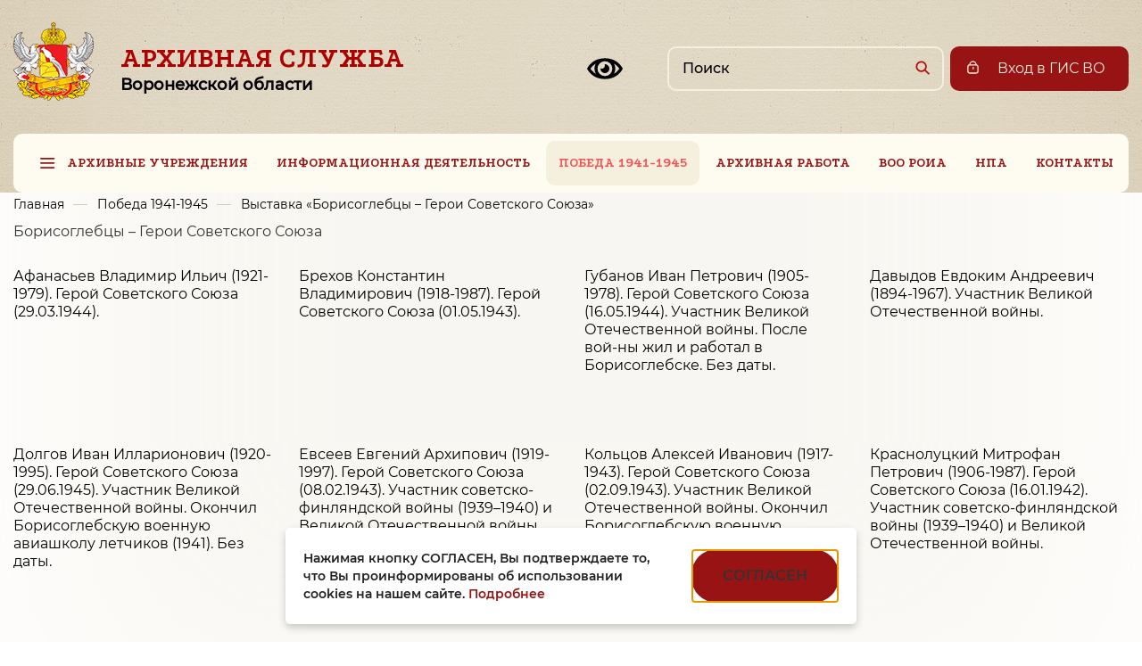

--- FILE ---
content_type: text/html; charset=utf-8
request_url: https://arsvo.ru/75-let/fotodokumentalnaya-vystavka-borisoglebcy-geroi-sovetskogo-soyuza/borisoglebcy-geroi-sovetskogo-soyuza/
body_size: 12613
content:
<!DOCTYPE html>
<html lang="ru">
<head>
<meta http-equiv="Content-Type" content="text/html; charset=UTF-8">
<title>Борисоглебцы – Герои Советского Союза | АРХИВНАЯ СЛУЖБА ВОРОНЕЖСКОЙ ОБЛАСТИ</title>
<meta name="description" content="">
<meta name="keywords" content="архив, архивная служба, Воронеж, Воронежская область, сказка, генеалогия, архивисты, документы, история">
<meta http-equiv="X-UA-Compatible" content="IE=edge">
<meta name="viewport" content="width=device-width, initial-scale=1.0">
<link href="/templates/default-new/img/favicon.png" rel="shortcut icon" type="image/x-icon">
<link href="/templates/default-new/css/bootstrap.css" rel="stylesheet">
<link href="/templates/default-new/css/multiple-select.css" rel="stylesheet">
<link href="/templates/default-new/css/animate.css" rel="stylesheet">
<link href="/templates/default-new/fotorama/fotorama.css" rel="stylesheet">
<link rel="stylesheet" href="/templates/default-new/fancybox/jquery.fancybox.css?v=2.1.5" type="text/css" media="screen">
<link href="/templates/default-new/css/style.css" rel="stylesheet">
<link href="/templates/default-new/bvi/css/bvi.min.css" rel="stylesheet">
<!--[if lt IE 9]>
          <script src="https://oss.maxcdn.com/html5shiv/3.7.2/html5shiv.min.js"></script>
          <script src="https://oss.maxcdn.com/respond/1.4.2/respond.min.js"></script>
          <link href="/templates/default/css/ie8.css" rel="stylesheet" />
          <![endif]-->
</head>
<body>
<div id="site-wrapper">
<header class="header-wrapper" role="banner"><div class="container-fluid block-wrap"><div class="row"><div class="col-lg-12 col-xs-12"><div class="h-wrap">
<div class="h-left">
<a href="/" id="site_logo"><img src="/templates/default-new/img/logo.png" alt="Архивная служба Воронежской области"></a><div class="h1"><a href="/">Архивная служба<br><span>Воронежской области</span></a></div>
</div>
<div class="h-right">
<a id="ais-header-block" href="/vhod-v-ais/">Вход в ГИС ВО</a><div class="ais-button"></div>
<button type="button" class="bvi-toggler" style="width:32px; height:32px;"><svg xmlns="http://www.w3.org/2000/svg" viewBox="0 0 24 24"><path d="M12 10a2 2 0 01-2.989 1.739A3 3 0 1011.74 9.01c.166.292.261.63.261.989z"></path><path fill-rule="evenodd" clip-rule="evenodd" d="M0 12s3 7 12 7 12-7 12-7-3-7-12-7-12 7-12 7zm3.99 2.038c.527.492 1.165.99 1.93 1.434A6.968 6.968 0 015 12c0-1.263.335-2.448.92-3.472a10.754 10.754 0 00-3.628 3.46L2.284 12l.008.012c.35.546.904 1.285 1.698 2.026zm16.02 0c-.527.492-1.165.99-1.93 1.434A6.968 6.968 0 0019 12a6.968 6.968 0 00-.92-3.472 10.755 10.755 0 013.629 3.46l.007.012-.008.012c-.35.546-.904 1.285-1.698 2.026zM17 12a5 5 0 10-10 0 5 5 0 0010 0z"></path></svg></button><form id="search" method="get" action="/search/search_do/" role="search">
<input name="search_string" id="search_input" type="text" placeholder="Поиск" autocomplete="off" aria-label="Поиск по сайту"><input type="submit" value="" aria-label="Найти">
</form>
<button class="header-menu-icon" type="button" aria-controls="mobileMenu" aria-expanded="false" aria-label="Открыть меню"><span class="header-menu-icon-item header-menu-icon-item-1"></span><span class="header-menu-icon-item header-menu-icon-item-2"></span><span class="header-menu-icon-item header-menu-icon-item-3"></span></button>
</div>
</div></div></div></div></header><nav xmlns:umi="http://www.umi-cms.ru/TR/umi" class="top-menu-wrapper" aria-label="Основное меню"><div class="container-fluid block-wrap"><div id="nav-bar">
<div id="mobile_menu">Меню сайта<span></span>
</div>
<ul id="menu_body">
<li id="menu-item-2" class="has_submenu">
<a href="/arhivnye_uchrezhdeniya/kuvo_gavo/istoriya/">Архивные учреждения</a><ul class="submenu">
<li class="has_submenu">
<a href="/arhivnye_uchrezhdeniya/kuvo_gavo/"><span>КУВО «ГАВО»</span></a><div class="links">
<span><a href="/arhivnye_uchrezhdeniya/kuvo_gavo/istoriya/">История </a></span><span><a href="/arhivnye_uchrezhdeniya/kuvo_gavo/kontaktnaya_informaciya/">Контактная информация КУВО "ГАВО"</a></span><span><a href="/arhivnye_uchrezhdeniya/kuvo_gavo/ustav_gavo/">Устав КУВО "ГАВО"</a></span><span><a href="/arhivnye_uchrezhdeniya/kuvo_gavo/spisok_sotrudnikov_kuvo_gavo/">Руководящий состав КУВО «ГАВО»</a></span><span class="has_submenu"><a href="/arhivnye_uchrezhdeniya/kuvo_gavo/struktura_gavo/">Структура КУВО "ГАВО"</a><i class="arrow"></i><div class="links submenu_2">
<span><a href="/arhivnye_uchrezhdeniya/kuvo_gavo/struktura_gavo/otdel_komplektovaniya_i_ekspertizy_cennosti_dokumentov/">Отдел комплектования и экспертизы ценности документов</a></span><span><a href="/arhivnye_uchrezhdeniya/kuvo_gavo/struktura_gavo/otdel_obespecheniya_sohrannosti/">Отдел обеспечения сохранности документов</a></span><span><a href="/arhivnye_uchrezhdeniya/kuvo_gavo/struktura_gavo/otdel_vedomstvennyh_arhivov/">Отдел ведомственных архивов </a></span><span><a href="/arhivnye_uchrezhdeniya/kuvo_gavo/struktura_gavo/otdel_informacii_publikacii_i_nauchnogo_ispolzovaniya_dokumentov/">Отдел информации, публикации  и научного использования  документов </a></span><span><a href="/arhivnye_uchrezhdeniya/kuvo_gavo/struktura_gavo/otdel_nauchnospravochnogo_apparata/">Отдел научно-справочного  аппарата</a></span><span><a href="/arhivnye_uchrezhdeniya/kuvo_gavo/struktura_gavo/otdel_informacionnyh_tehnologij/">Отдел информационных технологий</a></span><span><a href="/arhivnye_uchrezhdeniya/kuvo_gavo/struktura_gavo/otdel-materialnogo-teh-obespecheniya/">Отдел материально-технического снабжения</a></span><span><a href="/arhivnye_uchrezhdeniya/kuvo_gavo/struktura_gavo/kontraktnaya-sluzhba/">Контрактная служба</a></span>
</div></span><span class="has_submenu"><a href="/arhivnye_uchrezhdeniya/kuvo_gavo/sovewatelnye-organy/">Коллегиальные органы КУВО "ГАВО"</a><i class="arrow"></i><div class="links submenu_2">
<span><a href="/arhivnye_uchrezhdeniya/kuvo_gavo/sovewatelnye-organy/metodicheskaya-komissiya/">Методическая комиссия</a></span><span><a href="/arhivnye_uchrezhdeniya/kuvo_gavo/sovewatelnye-organy/ekspertnaya-komissiya/">Экспертная комиссия</a></span>
</div></span><span class="has_submenu"><a href="/arhivnye_uchrezhdeniya/kuvo_gavo/uslugi_gavo/">Услуги КУВО "ГАВО"</a><i class="arrow"></i><div class="links submenu_2">
<span><a href="/arhivnye_uchrezhdeniya/kuvo_gavo/uslugi_gavo/poryadok-predostavleniya-uslug/">Порядок предоставления услуг по исполнению тематических запросов</a></span><span><a href="/arhivnye_uchrezhdeniya/kuvo_gavo/uslugi_gavo/platnye-uslugi/">Прейскурант платных услуг, оказываемых казенным учреждением Воронежской области «Государственный архив Воронежской области»</a></span><span><a href="/arhivnye_uchrezhdeniya/kuvo_gavo/uslugi_gavo/genealogicheskie-zaprosy/">Генеалогические запросы</a></span><span><a href="/arhivnye_uchrezhdeniya/kuvo_gavo/uslugi_gavo/tematicheskie-zaprosy/">Тематические запросы</a></span><span><a href="/arhivnye_uchrezhdeniya/kuvo_gavo/uslugi_gavo/zaprosy-socialno-pravovogo-haraktera/">Запросы социально-правового характера</a></span><span><a href="/arhivnye_uchrezhdeniya/kuvo_gavo/uslugi_gavo/izgotovlenie-kopij-arhivnyh-dokumentov/">Изготовление копий архивных документов</a></span>
</div></span><span class="has_submenu"><a href="/arhivnye_uchrezhdeniya/kuvo_gavo/nauchnospravochnyj_apparat/">Научно-справочный аппарат КУВО "ГАВО"</a><i class="arrow"></i><div class="links submenu_2">
<span><a href="/arhivnye_uchrezhdeniya/kuvo_gavo/nauchnospravochnyj_apparat/putevoditel-po-fondam-kuvo-gavo/">Путеводитель по фондам КУВО "ГАВО"</a></span><span><a href="/arhivnye_uchrezhdeniya/kuvo_gavo/nauchnospravochnyj_apparat/spisok-fondov-gavo/">Список фондов КУВО "ГАВО", прошедших каталогизацию</a></span><span><a href="/arhivnye_uchrezhdeniya/kuvo_gavo/nauchnospravochnyj_apparat/katalogi-i-bd-gavo/">Каталоги и БД КУВО "ГАВО"</a></span>
</div></span><span><a href="/arhivnye_uchrezhdeniya/kuvo_gavo/chitatatelnyj_zal/">Читальный зал КУВО "ГАВО"</a></span><span><a href="/arhivnye_uchrezhdeniya/kuvo_gavo/dokumenty/">Деятельность КУВО "ГАВО"</a></span><span><a href="/arhivnye_uchrezhdeniya/kuvo_gavo/protivodejstvie-korrupcii/">Противодействие коррупции в КУВО "ГАВО"</a></span><span><a href="/arhivnye_uchrezhdeniya/kuvo_gavo/politika-v-oblasti-obrabotki-i-zawity-personalnyh-dannyh-kuvo-gosudarstvennyj-arhiv-voronezhskoj-oblasti/">Политика в области обработки  и защиты персональных данных в КУВО "ГАВО"</a></span>
</div>
</li>
<li class="has_submenu">
<a href="/arhivnye_uchrezhdeniya/kuvo_gaopi_vo/"><span>КУВО «ГАОПИ ВО»</span></a><div class="links">
<span><a href="/arhivnye_uchrezhdeniya/kuvo_gaopi_vo/istoriya/">История КУВО "ГАОПИ ВО"</a></span><span><a href="/arhivnye_uchrezhdeniya/kuvo_gaopi_vo/kontaktnaya_informaciya2/">Контактная информация КУВО "ГАОПИ ВО"</a></span><span><a href="/arhivnye_uchrezhdeniya/kuvo_gaopi_vo/ustav_gaopi_vo/">Устав КУВО "ГАОПИ ВО"</a></span><span><a href="/arhivnye_uchrezhdeniya/kuvo_gaopi_vo/spisok-sotrudnikov-kuvo-gaopi/">Руководящий состав КУВО «ГАОПИ ВО»</a></span><span class="has_submenu"><a href="/arhivnye_uchrezhdeniya/kuvo_gaopi_vo/struktura-gaopi-vo/">Структура КУВО "ГАОПИ ВО"</a><i class="arrow"></i><div class="links submenu_2">
<span><a href="/arhivnye_uchrezhdeniya/kuvo_gaopi_vo/struktura-gaopi-vo/otdel-komplektovaniya-organizacii-i-ucheta/">Отдел комплектования, организации, государственного хранения и учета документов</a></span><span><a href="/arhivnye_uchrezhdeniya/kuvo_gaopi_vo/struktura-gaopi-vo/otdel-informacii-publikacii-i-nauchnogo-ispolzovaniya-dokumentov/">Отдел информации, публикации и научного использования документов</a></span><span><a href="/arhivnye_uchrezhdeniya/kuvo_gaopi_vo/struktura-gaopi-vo/otdel-obespecheniya-ekspluatacii-i-obsluzhivaniya-zdaniya/">Отдел материально-технического снабжения</a></span>
</div></span><span class="has_submenu"><a href="/arhivnye_uchrezhdeniya/kuvo_gaopi_vo/uslugi_gaopi_vo/">Услуги КУВО "ГАОПИ ВО"</a><i class="arrow"></i><div class="links submenu_2">
<span><a href="/arhivnye_uchrezhdeniya/kuvo_gaopi_vo/uslugi_gaopi_vo/poryadok-okazaniya-uslug-po-ispolneniyu-zaprosov-polzovatelej-arhivnoj-informacii-v-kazennom-uchrezhdenii-voronezhskoj-oblasti-g/">Порядок оказания услуг по исполнению запросов пользователей архивной информации в казенном учреждении Воронежской области «Государственный архив общественно-политической истории Воронежской области»</a></span><span><a href="/arhivnye_uchrezhdeniya/kuvo_gaopi_vo/uslugi_gaopi_vo/tematicheskie-zaprosy/">Тематические запросы</a></span><span><a href="/arhivnye_uchrezhdeniya/kuvo_gaopi_vo/uslugi_gaopi_vo/zaprosy-socialno-pravovogo-haraktera/">Запросы социально-правового характера</a></span><span><a href="/arhivnye_uchrezhdeniya/kuvo_gaopi_vo/uslugi_gaopi_vo/rassekrechivanie/">Запросы о рассекречивании архивных документов, являющихся носителями сведений, составляющих государственную тайну</a></span><span><a href="/arhivnye_uchrezhdeniya/kuvo_gaopi_vo/uslugi_gaopi_vo/zakaz-na-vydachu-del/">Заказ на выдачу дел</a></span><span><a href="/arhivnye_uchrezhdeniya/kuvo_gaopi_vo/uslugi_gaopi_vo/zakaz-na-cifrovoe-kopirovanie/">Заказ на цифровое копирование</a></span><span><a href="/arhivnye_uchrezhdeniya/kuvo_gaopi_vo/uslugi_gaopi_vo/platnye-uslugi/">Платные услуги</a></span>
</div></span><span class="has_submenu"><a href="/arhivnye_uchrezhdeniya/kuvo_gaopi_vo/nauchnospravochnyj_apparat/">Научно-справочный аппарат КУВО "ГАОПИ ВО"</a><i class="arrow"></i><div class="links submenu_2"><span><a href="/arhivnye_uchrezhdeniya/kuvo_gaopi_vo/nauchnospravochnyj_apparat/spisok-fondov-gaopi-vo/">Список фондов «ГАОПИ ВО»</a></span></div></span><span><a href="/arhivnye_uchrezhdeniya/kuvo_gaopi_vo/chitatatelnyj_zal/">Читальный зал КУВО "ГАОПИ ВО"</a></span><span><a href="/arhivnye_uchrezhdeniya/kuvo_gaopi_vo/deyatelnost-arhiva/">Деятельность КУВО "ГАОПИ ВО"</a></span><span><a href="/arhivnye_uchrezhdeniya/kuvo_gaopi_vo/politika-v-oblasti-obrabotki-i-zawity-personalnyh-dannyh-v-kazennom-uchrezhdenii-voronezhskoj-oblasti-gosudarstvennyj-arhiv-obwe/">Политика в области обработки и защиты персональных данных в КУВО "ГАОПИ ВО"</a></span><span><a href="/arhivnye_uchrezhdeniya/kuvo_gaopi_vo/protivodejstvie-korrupcii/">Противодействие коррупции в КУВО "ГАОПИ ВО"</a></span>
</div>
</li>
<li class="has_submenu">
<a href="/arhivnye_uchrezhdeniya/kuvo_gavo2/"><span>КУВО «ГАВОДЛС»</span></a><div class="links">
<span><a href="/arhivnye_uchrezhdeniya/kuvo_gavo2/kontaktnaya_informaciya1/">Контактная информация КУВО "ГАВОДЛС"</a></span><span><a href="/arhivnye_uchrezhdeniya/kuvo_gavo2/ustav_gavodls_po_lichnomu_sostavu/">Устав КУВО "ГАВОДЛС"</a></span><span><a href="/arhivnye_uchrezhdeniya/kuvo_gavo2/spisok_sotrudnikov_kuvo_gavo1/">Руководящий состав КУВО «ГАВОДЛС»</a></span><span class="has_submenu"><a href="/arhivnye_uchrezhdeniya/kuvo_gavo2/struktura-gavodls/">Структура КУВО "ГАВОДЛС"</a><i class="arrow"></i><div class="links submenu_2">
<span><a href="/arhivnye_uchrezhdeniya/kuvo_gavo2/struktura-gavodls/otdel-ispolzovaniya-dokumentov-po-lichnomu-sostavu/">Отдел использования документов  по личному составу</a></span><span><a href="/arhivnye_uchrezhdeniya/kuvo_gavo2/struktura-gavodls/otdel-komplektovaniya-organizacii-gosudarstvennogo-hraneniya-i-ucheta-dokumentov/">Отдел комплектования, организации государственного хранения и учета документов</a></span><span><a href="/arhivnye_uchrezhdeniya/kuvo_gavo2/struktura-gavodls/otdel-material-no-tehnicheskogo-snabzheniya-kuvo-gosudarstvennyj-arhiv-voronezhskoj-oblasti-dokumentov-po-lichnomu-sostavu/">Отдел материально-технического снабжения</a></span>
</div></span><span class="has_submenu"><a href="/arhivnye_uchrezhdeniya/kuvo_gavo2/uslugi_gavodls/">Услуги КУВО "ГАВОДЛС"</a><i class="arrow"></i><div class="links submenu_2">
<span><a href="/arhivnye_uchrezhdeniya/kuvo_gavo2/uslugi_gavodls/poryadok-predostavleniya-uslug-kuvo-gavodls/">Порядок предоставления услуг КУВО "ГАВОДЛС"</a></span><span><a href="/arhivnye_uchrezhdeniya/kuvo_gavo2/uslugi_gavodls/platnye-uslugi/">Платные услуги</a></span><span><a href="/arhivnye_uchrezhdeniya/kuvo_gavo2/uslugi_gavodls/zaprosy-socialno-pravovogo-haraktera/">Запросы социально-правового характера</a></span>
</div></span><span class="has_submenu"><a href="/arhivnye_uchrezhdeniya/kuvo_gavo2/nauchno-spravochnyj-apparat/">Научно-справочный аппарат КУВО "ГАВОДЛС"</a><i class="arrow"></i><div class="links submenu_2"><span><a href="/arhivnye_uchrezhdeniya/kuvo_gavo2/nauchno-spravochnyj-apparat/spisok-fondov-gavodls/">Список фондов ГАВОДЛС</a></span></div></span><span><a href="/arhivnye_uchrezhdeniya/kuvo_gavo2/deyatelnost-arhiva/">Деятельность КУВО "ГАВОДЛС"</a></span><span><a href="/arhivnye_uchrezhdeniya/kuvo_gavo2/protivodejstvie-korrupcii/">Противодействие коррупции в КУВО "ГАВОДЛС"</a></span><span><a href="/arhivnye_uchrezhdeniya/kuvo_gavo2/politika-v-oblasti-obrabotki-i-zawity-personal-nyh-dannyh/">Политика в области обработки  и защиты персональных данных в КУВО "ГАВОДЛС"</a></span>
</div>
</li>
<li><a href="/arhivnye_uchrezhdeniya/municipalnye_arhivy/"><span>Муниципальные архивы</span></a></li>
<li class="has_submenu">
<a href="/arhivnye_uchrezhdeniya/vedomstvennye_arhivy/"><span>Ведомственные архивы</span></a><div class="links">
<span><a href="/arhivnye_uchrezhdeniya/vedomstvennye_arhivy/arhiv-pravitelstva-voronezhskoj-oblasti/">Архив правительства Воронежской области</a></span><span><a href="/arhivnye_uchrezhdeniya/vedomstvennye_arhivy/arhiv-departamenta-agrarnoj-politiki-voronezhskoj-oblasti/">Архив министерства сельского хозяйства Воронежской области</a></span><span><a href="/arhivnye_uchrezhdeniya/vedomstvennye_arhivy/arhiv-departamenta-obrazovaniya-nauki-i-molodezhnoj-politiki-voronezhskoj-oblasti/">Министерство образования Воронежской области</a></span><span><a href="/arhivnye_uchrezhdeniya/vedomstvennye_arhivy/arhiv-territorialnogo-obedineniya-organizacij-profsoyuzov-voronezhskoj-oblasti-voronezhskij-oblsovprof/">Архив Территориального объединения организаций профсоюзов Воронежской области «Воронежский облсовпроф»</a></span><span><a href="/arhivnye_uchrezhdeniya/vedomstvennye_arhivy/arhiv-po-centralnomu-federalnomu-okrugu/">Архив Отделения по Воронежской области Главного управления Центрального банка Российской Федерации по Центральному федеральному округу</a></span><span><a href="/arhivnye_uchrezhdeniya/vedomstvennye_arhivy/arhiv-y-v-oao-rossijskie-zheleznye-dorogi/">Архив Юго-Восточной железной дороги – филиала ОАО «Российские железные дороги»</a></span>
</div>
</li>
</ul>
</li>
<li id="menu-item-27" class="has_submenu">
<a href="/informacionnaya_deyatelnost/novosti/">Информационная деятельность</a><ul class="submenu">
<li><a href="/informacionnaya_deyatelnost/novosti/"><span>Новости</span></a></li>
<li><a href="/informacionnaya_deyatelnost/vystavki/"><span>Выставки</span></a></li>
<li><a href="/informacionnaya_deyatelnost/publikacii/"><span>Публикации</span></a></li>
<li><a href="/informacionnaya_deyatelnost/blagodarnosti/"><span>Благодарности</span></a></li>
<li><a href="/informacionnaya_deyatelnost/voronezhskie-arhivy-v-smi/"><span>Воронежские архивы в СМИ</span></a></li>
<li><a href="/informacionnaya_deyatelnost/istoriya_admtert_deleniya_voronezhskoj_oblasti/"><span>История административно-территориального деления Воронежской области</span></a></li>
<li><a href="/informacionnaya_deyatelnost/k-100-letiyu-gosudarstvennoj-arhivnoj-sluzhby-rossii/"><span>К 100-летию государственной архивной службы России</span></a></li>
</ul>
</li>
<li id="menu-item-3368" class="has_submenu active">
<a>Победа 1941-1945</a><ul class="submenu"><li class="active" aria-current="page"><a><span>Выставка «Борисоглебцы – Герои Советского Союза»</span></a></li></ul>
</li>
<li id="menu-item-838"><a href="/arhivnaya-rabota/">Архивная работа</a></li>
<li id="menu-item-35" class="has_submenu">
<a href="/voo-roia/">ВОО РОИА</a><ul class="submenu">
<li><a href="/voo-roia/o-voronezhskom-otdelenii-roia/"><span>О Воронежском отделении РОИА</span></a></li>
<li><a href="/voo-roia/novosti-voo-roia/"><span>Новости ВОО РОИА</span></a></li>
<li><a href="/voo-roia/dokumenty/"><span>Документы РОИА</span></a></li>
<li><a href="/voo-roia/pravlenie-voo-roia/"><span>Правление ВОО РОИА</span></a></li>
<li><a href="/voo-roia/arhivnoe-tvorchestvo/"><span>Архивное творчество</span></a></li>
<li><a href="/voo-roia/kontaktnaya-informaciya/"><span>Контактная информация</span></a></li>
<li><a href="/voo-roia/chtoby-pomnili/"><span>Чтобы помнили...</span></a></li>
</ul>
</li>
<li id="menu-item-33"><a href="/dokumenty/">НПА</a></li>
<li id="menu-item-36"><a href="/contacts/">Контакты</a></li>
</ul>
</div></div></nav><nav xmlns:umi="http://www.umi-cms.ru/TR/umi" class="mobile-menu-block" aria-label="Мобильное меню" id="mobileMenu"><div class="mobile-menu-content"><ul class="mobile-menu">
<li class="mobile-menu-item with-submenu"><div class="container-fluid block-wrap">
<a class="mobile-menu-item-a" href="/arhivnye_uchrezhdeniya/kuvo_gavo/istoriya/">Архивные учреждения</a><ul class="mobile-submenu">
<li class="mobile-submenu-item with-submenu">
<a class="mobile-submenu-item-a" href="/arhivnye_uchrezhdeniya/kuvo_gavo/">КУВО «ГАВО»</a><ul class="mobile-submenu">
<li class="mobile-submenu-item"><a class="mobile-submenu-item-a" href="/arhivnye_uchrezhdeniya/kuvo_gavo/istoriya/">История </a></li>
<li class="mobile-submenu-item"><a class="mobile-submenu-item-a" href="/arhivnye_uchrezhdeniya/kuvo_gavo/kontaktnaya_informaciya/">Контактная информация КУВО "ГАВО"</a></li>
<li class="mobile-submenu-item"><a class="mobile-submenu-item-a" href="/arhivnye_uchrezhdeniya/kuvo_gavo/ustav_gavo/">Устав КУВО "ГАВО"</a></li>
<li class="mobile-submenu-item"><a class="mobile-submenu-item-a" href="/arhivnye_uchrezhdeniya/kuvo_gavo/spisok_sotrudnikov_kuvo_gavo/">Руководящий состав КУВО «ГАВО»</a></li>
<li class="mobile-submenu-item with-submenu">
<a class="mobile-submenu-item-a" href="/arhivnye_uchrezhdeniya/kuvo_gavo/struktura_gavo/">Структура КУВО "ГАВО"</a><ul class="mobile-submenu">
<li class="mobile-submenu-item"><a class="mobile-submenu-item-a" href="/arhivnye_uchrezhdeniya/kuvo_gavo/struktura_gavo/otdel_komplektovaniya_i_ekspertizy_cennosti_dokumentov/">Отдел комплектования и экспертизы ценности документов</a></li>
<li class="mobile-submenu-item"><a class="mobile-submenu-item-a" href="/arhivnye_uchrezhdeniya/kuvo_gavo/struktura_gavo/otdel_obespecheniya_sohrannosti/">Отдел обеспечения сохранности документов</a></li>
<li class="mobile-submenu-item"><a class="mobile-submenu-item-a" href="/arhivnye_uchrezhdeniya/kuvo_gavo/struktura_gavo/otdel_vedomstvennyh_arhivov/">Отдел ведомственных архивов </a></li>
<li class="mobile-submenu-item"><a class="mobile-submenu-item-a" href="/arhivnye_uchrezhdeniya/kuvo_gavo/struktura_gavo/otdel_informacii_publikacii_i_nauchnogo_ispolzovaniya_dokumentov/">Отдел информации, публикации  и научного использования  документов </a></li>
<li class="mobile-submenu-item"><a class="mobile-submenu-item-a" href="/arhivnye_uchrezhdeniya/kuvo_gavo/struktura_gavo/otdel_nauchnospravochnogo_apparata/">Отдел научно-справочного  аппарата</a></li>
<li class="mobile-submenu-item"><a class="mobile-submenu-item-a" href="/arhivnye_uchrezhdeniya/kuvo_gavo/struktura_gavo/otdel_informacionnyh_tehnologij/">Отдел информационных технологий</a></li>
<li class="mobile-submenu-item"><a class="mobile-submenu-item-a" href="/arhivnye_uchrezhdeniya/kuvo_gavo/struktura_gavo/otdel-materialnogo-teh-obespecheniya/">Отдел материально-технического снабжения</a></li>
<li class="mobile-submenu-item"><a class="mobile-submenu-item-a" href="/arhivnye_uchrezhdeniya/kuvo_gavo/struktura_gavo/kontraktnaya-sluzhba/">Контрактная служба</a></li>
</ul>
<svg viewBox="0 0 13 8" class="mobile-submenu-item-icon"><path d="M12 1L6.5 6L1 1"></path></svg>
</li>
<li class="mobile-submenu-item with-submenu">
<a class="mobile-submenu-item-a" href="/arhivnye_uchrezhdeniya/kuvo_gavo/sovewatelnye-organy/">Коллегиальные органы КУВО "ГАВО"</a><ul class="mobile-submenu">
<li class="mobile-submenu-item"><a class="mobile-submenu-item-a" href="/arhivnye_uchrezhdeniya/kuvo_gavo/sovewatelnye-organy/metodicheskaya-komissiya/">Методическая комиссия</a></li>
<li class="mobile-submenu-item"><a class="mobile-submenu-item-a" href="/arhivnye_uchrezhdeniya/kuvo_gavo/sovewatelnye-organy/ekspertnaya-komissiya/">Экспертная комиссия</a></li>
</ul>
<svg viewBox="0 0 13 8" class="mobile-submenu-item-icon"><path d="M12 1L6.5 6L1 1"></path></svg>
</li>
<li class="mobile-submenu-item with-submenu">
<a class="mobile-submenu-item-a" href="/arhivnye_uchrezhdeniya/kuvo_gavo/uslugi_gavo/">Услуги КУВО "ГАВО"</a><ul class="mobile-submenu">
<li class="mobile-submenu-item"><a class="mobile-submenu-item-a" href="/arhivnye_uchrezhdeniya/kuvo_gavo/uslugi_gavo/poryadok-predostavleniya-uslug/">Порядок предоставления услуг по исполнению тематических запросов</a></li>
<li class="mobile-submenu-item"><a class="mobile-submenu-item-a" href="/arhivnye_uchrezhdeniya/kuvo_gavo/uslugi_gavo/platnye-uslugi/">Прейскурант платных услуг, оказываемых казенным учреждением Воронежской области «Государственный архив Воронежской области»</a></li>
<li class="mobile-submenu-item"><a class="mobile-submenu-item-a" href="/arhivnye_uchrezhdeniya/kuvo_gavo/uslugi_gavo/genealogicheskie-zaprosy/">Генеалогические запросы</a></li>
<li class="mobile-submenu-item"><a class="mobile-submenu-item-a" href="/arhivnye_uchrezhdeniya/kuvo_gavo/uslugi_gavo/tematicheskie-zaprosy/">Тематические запросы</a></li>
<li class="mobile-submenu-item"><a class="mobile-submenu-item-a" href="/arhivnye_uchrezhdeniya/kuvo_gavo/uslugi_gavo/zaprosy-socialno-pravovogo-haraktera/">Запросы социально-правового характера</a></li>
<li class="mobile-submenu-item"><a class="mobile-submenu-item-a" href="/arhivnye_uchrezhdeniya/kuvo_gavo/uslugi_gavo/izgotovlenie-kopij-arhivnyh-dokumentov/">Изготовление копий архивных документов</a></li>
</ul>
<svg viewBox="0 0 13 8" class="mobile-submenu-item-icon"><path d="M12 1L6.5 6L1 1"></path></svg>
</li>
<li class="mobile-submenu-item with-submenu">
<a class="mobile-submenu-item-a" href="/arhivnye_uchrezhdeniya/kuvo_gavo/nauchnospravochnyj_apparat/">Научно-справочный аппарат КУВО "ГАВО"</a><ul class="mobile-submenu">
<li class="mobile-submenu-item"><a class="mobile-submenu-item-a" href="/arhivnye_uchrezhdeniya/kuvo_gavo/nauchnospravochnyj_apparat/putevoditel-po-fondam-kuvo-gavo/">Путеводитель по фондам КУВО "ГАВО"</a></li>
<li class="mobile-submenu-item"><a class="mobile-submenu-item-a" href="/arhivnye_uchrezhdeniya/kuvo_gavo/nauchnospravochnyj_apparat/spisok-fondov-gavo/">Список фондов КУВО "ГАВО", прошедших каталогизацию</a></li>
<li class="mobile-submenu-item"><a class="mobile-submenu-item-a" href="/arhivnye_uchrezhdeniya/kuvo_gavo/nauchnospravochnyj_apparat/katalogi-i-bd-gavo/">Каталоги и БД КУВО "ГАВО"</a></li>
</ul>
<svg viewBox="0 0 13 8" class="mobile-submenu-item-icon"><path d="M12 1L6.5 6L1 1"></path></svg>
</li>
<li class="mobile-submenu-item"><a class="mobile-submenu-item-a" href="/arhivnye_uchrezhdeniya/kuvo_gavo/chitatatelnyj_zal/">Читальный зал КУВО "ГАВО"</a></li>
<li class="mobile-submenu-item"><a class="mobile-submenu-item-a" href="/arhivnye_uchrezhdeniya/kuvo_gavo/dokumenty/">Деятельность КУВО "ГАВО"</a></li>
<li class="mobile-submenu-item"><a class="mobile-submenu-item-a" href="/arhivnye_uchrezhdeniya/kuvo_gavo/protivodejstvie-korrupcii/">Противодействие коррупции в КУВО "ГАВО"</a></li>
<li class="mobile-submenu-item"><a class="mobile-submenu-item-a" href="/arhivnye_uchrezhdeniya/kuvo_gavo/politika-v-oblasti-obrabotki-i-zawity-personalnyh-dannyh-kuvo-gosudarstvennyj-arhiv-voronezhskoj-oblasti/">Политика в области обработки  и защиты персональных данных в КУВО "ГАВО"</a></li>
</ul>
<svg viewBox="0 0 13 8" class="mobile-submenu-item-icon"><path d="M12 1L6.5 6L1 1"></path></svg>
</li>
<li class="mobile-submenu-item with-submenu">
<a class="mobile-submenu-item-a" href="/arhivnye_uchrezhdeniya/kuvo_gaopi_vo/">КУВО «ГАОПИ ВО»</a><ul class="mobile-submenu">
<li class="mobile-submenu-item"><a class="mobile-submenu-item-a" href="/arhivnye_uchrezhdeniya/kuvo_gaopi_vo/istoriya/">История КУВО "ГАОПИ ВО"</a></li>
<li class="mobile-submenu-item"><a class="mobile-submenu-item-a" href="/arhivnye_uchrezhdeniya/kuvo_gaopi_vo/kontaktnaya_informaciya2/">Контактная информация КУВО "ГАОПИ ВО"</a></li>
<li class="mobile-submenu-item"><a class="mobile-submenu-item-a" href="/arhivnye_uchrezhdeniya/kuvo_gaopi_vo/ustav_gaopi_vo/">Устав КУВО "ГАОПИ ВО"</a></li>
<li class="mobile-submenu-item"><a class="mobile-submenu-item-a" href="/arhivnye_uchrezhdeniya/kuvo_gaopi_vo/spisok-sotrudnikov-kuvo-gaopi/">Руководящий состав КУВО «ГАОПИ ВО»</a></li>
<li class="mobile-submenu-item with-submenu">
<a class="mobile-submenu-item-a" href="/arhivnye_uchrezhdeniya/kuvo_gaopi_vo/struktura-gaopi-vo/">Структура КУВО "ГАОПИ ВО"</a><ul class="mobile-submenu">
<li class="mobile-submenu-item"><a class="mobile-submenu-item-a" href="/arhivnye_uchrezhdeniya/kuvo_gaopi_vo/struktura-gaopi-vo/otdel-komplektovaniya-organizacii-i-ucheta/">Отдел комплектования, организации, государственного хранения и учета документов</a></li>
<li class="mobile-submenu-item"><a class="mobile-submenu-item-a" href="/arhivnye_uchrezhdeniya/kuvo_gaopi_vo/struktura-gaopi-vo/otdel-informacii-publikacii-i-nauchnogo-ispolzovaniya-dokumentov/">Отдел информации, публикации и научного использования документов</a></li>
<li class="mobile-submenu-item"><a class="mobile-submenu-item-a" href="/arhivnye_uchrezhdeniya/kuvo_gaopi_vo/struktura-gaopi-vo/otdel-obespecheniya-ekspluatacii-i-obsluzhivaniya-zdaniya/">Отдел материально-технического снабжения</a></li>
</ul>
<svg viewBox="0 0 13 8" class="mobile-submenu-item-icon"><path d="M12 1L6.5 6L1 1"></path></svg>
</li>
<li class="mobile-submenu-item with-submenu">
<a class="mobile-submenu-item-a" href="/arhivnye_uchrezhdeniya/kuvo_gaopi_vo/uslugi_gaopi_vo/">Услуги КУВО "ГАОПИ ВО"</a><ul class="mobile-submenu">
<li class="mobile-submenu-item"><a class="mobile-submenu-item-a" href="/arhivnye_uchrezhdeniya/kuvo_gaopi_vo/uslugi_gaopi_vo/poryadok-okazaniya-uslug-po-ispolneniyu-zaprosov-polzovatelej-arhivnoj-informacii-v-kazennom-uchrezhdenii-voronezhskoj-oblasti-g/">Порядок оказания услуг по исполнению запросов пользователей архивной информации в казенном учреждении Воронежской области «Государственный архив общественно-политической истории Воронежской области»</a></li>
<li class="mobile-submenu-item"><a class="mobile-submenu-item-a" href="/arhivnye_uchrezhdeniya/kuvo_gaopi_vo/uslugi_gaopi_vo/tematicheskie-zaprosy/">Тематические запросы</a></li>
<li class="mobile-submenu-item"><a class="mobile-submenu-item-a" href="/arhivnye_uchrezhdeniya/kuvo_gaopi_vo/uslugi_gaopi_vo/zaprosy-socialno-pravovogo-haraktera/">Запросы социально-правового характера</a></li>
<li class="mobile-submenu-item"><a class="mobile-submenu-item-a" href="/arhivnye_uchrezhdeniya/kuvo_gaopi_vo/uslugi_gaopi_vo/rassekrechivanie/">Запросы о рассекречивании архивных документов, являющихся носителями сведений, составляющих государственную тайну</a></li>
<li class="mobile-submenu-item"><a class="mobile-submenu-item-a" href="/arhivnye_uchrezhdeniya/kuvo_gaopi_vo/uslugi_gaopi_vo/zakaz-na-vydachu-del/">Заказ на выдачу дел</a></li>
<li class="mobile-submenu-item"><a class="mobile-submenu-item-a" href="/arhivnye_uchrezhdeniya/kuvo_gaopi_vo/uslugi_gaopi_vo/zakaz-na-cifrovoe-kopirovanie/">Заказ на цифровое копирование</a></li>
<li class="mobile-submenu-item"><a class="mobile-submenu-item-a" href="/arhivnye_uchrezhdeniya/kuvo_gaopi_vo/uslugi_gaopi_vo/platnye-uslugi/">Платные услуги</a></li>
</ul>
<svg viewBox="0 0 13 8" class="mobile-submenu-item-icon"><path d="M12 1L6.5 6L1 1"></path></svg>
</li>
<li class="mobile-submenu-item with-submenu">
<a class="mobile-submenu-item-a" href="/arhivnye_uchrezhdeniya/kuvo_gaopi_vo/nauchnospravochnyj_apparat/">Научно-справочный аппарат КУВО "ГАОПИ ВО"</a><ul class="mobile-submenu"><li class="mobile-submenu-item"><a class="mobile-submenu-item-a" href="/arhivnye_uchrezhdeniya/kuvo_gaopi_vo/nauchnospravochnyj_apparat/spisok-fondov-gaopi-vo/">Список фондов «ГАОПИ ВО»</a></li></ul>
<svg viewBox="0 0 13 8" class="mobile-submenu-item-icon"><path d="M12 1L6.5 6L1 1"></path></svg>
</li>
<li class="mobile-submenu-item"><a class="mobile-submenu-item-a" href="/arhivnye_uchrezhdeniya/kuvo_gaopi_vo/chitatatelnyj_zal/">Читальный зал КУВО "ГАОПИ ВО"</a></li>
<li class="mobile-submenu-item"><a class="mobile-submenu-item-a" href="/arhivnye_uchrezhdeniya/kuvo_gaopi_vo/deyatelnost-arhiva/">Деятельность КУВО "ГАОПИ ВО"</a></li>
<li class="mobile-submenu-item"><a class="mobile-submenu-item-a" href="/arhivnye_uchrezhdeniya/kuvo_gaopi_vo/politika-v-oblasti-obrabotki-i-zawity-personalnyh-dannyh-v-kazennom-uchrezhdenii-voronezhskoj-oblasti-gosudarstvennyj-arhiv-obwe/">Политика в области обработки и защиты персональных данных в КУВО "ГАОПИ ВО"</a></li>
<li class="mobile-submenu-item"><a class="mobile-submenu-item-a" href="/arhivnye_uchrezhdeniya/kuvo_gaopi_vo/protivodejstvie-korrupcii/">Противодействие коррупции в КУВО "ГАОПИ ВО"</a></li>
</ul>
<svg viewBox="0 0 13 8" class="mobile-submenu-item-icon"><path d="M12 1L6.5 6L1 1"></path></svg>
</li>
<li class="mobile-submenu-item with-submenu">
<a class="mobile-submenu-item-a" href="/arhivnye_uchrezhdeniya/kuvo_gavo2/">КУВО «ГАВОДЛС»</a><ul class="mobile-submenu">
<li class="mobile-submenu-item"><a class="mobile-submenu-item-a" href="/arhivnye_uchrezhdeniya/kuvo_gavo2/kontaktnaya_informaciya1/">Контактная информация КУВО "ГАВОДЛС"</a></li>
<li class="mobile-submenu-item"><a class="mobile-submenu-item-a" href="/arhivnye_uchrezhdeniya/kuvo_gavo2/ustav_gavodls_po_lichnomu_sostavu/">Устав КУВО "ГАВОДЛС"</a></li>
<li class="mobile-submenu-item"><a class="mobile-submenu-item-a" href="/arhivnye_uchrezhdeniya/kuvo_gavo2/spisok_sotrudnikov_kuvo_gavo1/">Руководящий состав КУВО «ГАВОДЛС»</a></li>
<li class="mobile-submenu-item with-submenu">
<a class="mobile-submenu-item-a" href="/arhivnye_uchrezhdeniya/kuvo_gavo2/struktura-gavodls/">Структура КУВО "ГАВОДЛС"</a><ul class="mobile-submenu">
<li class="mobile-submenu-item"><a class="mobile-submenu-item-a" href="/arhivnye_uchrezhdeniya/kuvo_gavo2/struktura-gavodls/otdel-ispolzovaniya-dokumentov-po-lichnomu-sostavu/">Отдел использования документов  по личному составу</a></li>
<li class="mobile-submenu-item"><a class="mobile-submenu-item-a" href="/arhivnye_uchrezhdeniya/kuvo_gavo2/struktura-gavodls/otdel-komplektovaniya-organizacii-gosudarstvennogo-hraneniya-i-ucheta-dokumentov/">Отдел комплектования, организации государственного хранения и учета документов</a></li>
<li class="mobile-submenu-item"><a class="mobile-submenu-item-a" href="/arhivnye_uchrezhdeniya/kuvo_gavo2/struktura-gavodls/otdel-material-no-tehnicheskogo-snabzheniya-kuvo-gosudarstvennyj-arhiv-voronezhskoj-oblasti-dokumentov-po-lichnomu-sostavu/">Отдел материально-технического снабжения</a></li>
</ul>
<svg viewBox="0 0 13 8" class="mobile-submenu-item-icon"><path d="M12 1L6.5 6L1 1"></path></svg>
</li>
<li class="mobile-submenu-item with-submenu">
<a class="mobile-submenu-item-a" href="/arhivnye_uchrezhdeniya/kuvo_gavo2/uslugi_gavodls/">Услуги КУВО "ГАВОДЛС"</a><ul class="mobile-submenu">
<li class="mobile-submenu-item"><a class="mobile-submenu-item-a" href="/arhivnye_uchrezhdeniya/kuvo_gavo2/uslugi_gavodls/poryadok-predostavleniya-uslug-kuvo-gavodls/">Порядок предоставления услуг КУВО "ГАВОДЛС"</a></li>
<li class="mobile-submenu-item"><a class="mobile-submenu-item-a" href="/arhivnye_uchrezhdeniya/kuvo_gavo2/uslugi_gavodls/platnye-uslugi/">Платные услуги</a></li>
<li class="mobile-submenu-item"><a class="mobile-submenu-item-a" href="/arhivnye_uchrezhdeniya/kuvo_gavo2/uslugi_gavodls/zaprosy-socialno-pravovogo-haraktera/">Запросы социально-правового характера</a></li>
</ul>
<svg viewBox="0 0 13 8" class="mobile-submenu-item-icon"><path d="M12 1L6.5 6L1 1"></path></svg>
</li>
<li class="mobile-submenu-item with-submenu">
<a class="mobile-submenu-item-a" href="/arhivnye_uchrezhdeniya/kuvo_gavo2/nauchno-spravochnyj-apparat/">Научно-справочный аппарат КУВО "ГАВОДЛС"</a><ul class="mobile-submenu"><li class="mobile-submenu-item"><a class="mobile-submenu-item-a" href="/arhivnye_uchrezhdeniya/kuvo_gavo2/nauchno-spravochnyj-apparat/spisok-fondov-gavodls/">Список фондов ГАВОДЛС</a></li></ul>
<svg viewBox="0 0 13 8" class="mobile-submenu-item-icon"><path d="M12 1L6.5 6L1 1"></path></svg>
</li>
<li class="mobile-submenu-item"><a class="mobile-submenu-item-a" href="/arhivnye_uchrezhdeniya/kuvo_gavo2/deyatelnost-arhiva/">Деятельность КУВО "ГАВОДЛС"</a></li>
<li class="mobile-submenu-item"><a class="mobile-submenu-item-a" href="/arhivnye_uchrezhdeniya/kuvo_gavo2/protivodejstvie-korrupcii/">Противодействие коррупции в КУВО "ГАВОДЛС"</a></li>
<li class="mobile-submenu-item"><a class="mobile-submenu-item-a" href="/arhivnye_uchrezhdeniya/kuvo_gavo2/politika-v-oblasti-obrabotki-i-zawity-personal-nyh-dannyh/">Политика в области обработки  и защиты персональных данных в КУВО "ГАВОДЛС"</a></li>
</ul>
<svg viewBox="0 0 13 8" class="mobile-submenu-item-icon"><path d="M12 1L6.5 6L1 1"></path></svg>
</li>
<li class="mobile-submenu-item"><a class="mobile-submenu-item-a" href="/arhivnye_uchrezhdeniya/municipalnye_arhivy/">Муниципальные архивы</a></li>
<li class="mobile-submenu-item with-submenu">
<a class="mobile-submenu-item-a" href="/arhivnye_uchrezhdeniya/vedomstvennye_arhivy/">Ведомственные архивы</a><ul class="mobile-submenu">
<li class="mobile-submenu-item"><a class="mobile-submenu-item-a" href="/arhivnye_uchrezhdeniya/vedomstvennye_arhivy/arhiv-pravitelstva-voronezhskoj-oblasti/">Архив правительства Воронежской области</a></li>
<li class="mobile-submenu-item"><a class="mobile-submenu-item-a" href="/arhivnye_uchrezhdeniya/vedomstvennye_arhivy/arhiv-departamenta-agrarnoj-politiki-voronezhskoj-oblasti/">Архив министерства сельского хозяйства Воронежской области</a></li>
<li class="mobile-submenu-item"><a class="mobile-submenu-item-a" href="/arhivnye_uchrezhdeniya/vedomstvennye_arhivy/arhiv-departamenta-obrazovaniya-nauki-i-molodezhnoj-politiki-voronezhskoj-oblasti/">Министерство образования Воронежской области</a></li>
<li class="mobile-submenu-item"><a class="mobile-submenu-item-a" href="/arhivnye_uchrezhdeniya/vedomstvennye_arhivy/arhiv-territorialnogo-obedineniya-organizacij-profsoyuzov-voronezhskoj-oblasti-voronezhskij-oblsovprof/">Архив Территориального объединения организаций профсоюзов Воронежской области «Воронежский облсовпроф»</a></li>
<li class="mobile-submenu-item"><a class="mobile-submenu-item-a" href="/arhivnye_uchrezhdeniya/vedomstvennye_arhivy/arhiv-po-centralnomu-federalnomu-okrugu/">Архив Отделения по Воронежской области Главного управления Центрального банка Российской Федерации по Центральному федеральному округу</a></li>
<li class="mobile-submenu-item"><a class="mobile-submenu-item-a" href="/arhivnye_uchrezhdeniya/vedomstvennye_arhivy/arhiv-y-v-oao-rossijskie-zheleznye-dorogi/">Архив Юго-Восточной железной дороги – филиала ОАО «Российские железные дороги»</a></li>
</ul>
<svg viewBox="0 0 13 8" class="mobile-submenu-item-icon"><path d="M12 1L6.5 6L1 1"></path></svg>
</li>
</ul>
<svg viewBox="0 0 17 10" class="mobile-menu-item-icon"><path d="M16 1L8.5 8L1 1"></path></svg>
</div></li>
<li class="mobile-menu-item with-submenu"><div class="container-fluid block-wrap">
<a class="mobile-menu-item-a" href="/informacionnaya_deyatelnost/novosti/">Информационная деятельность</a><ul class="mobile-submenu">
<li class="mobile-submenu-item"><a class="mobile-submenu-item-a" href="/informacionnaya_deyatelnost/novosti/">Новости</a></li>
<li class="mobile-submenu-item"><a class="mobile-submenu-item-a" href="/informacionnaya_deyatelnost/vystavki/">Выставки</a></li>
<li class="mobile-submenu-item"><a class="mobile-submenu-item-a" href="/informacionnaya_deyatelnost/publikacii/">Публикации</a></li>
<li class="mobile-submenu-item with-submenu">
<a class="mobile-submenu-item-a" href="/informacionnaya_deyatelnost/blagodarnosti/">Благодарности</a><ul class="mobile-submenu">
<li class="mobile-submenu-item"><a class="mobile-submenu-item-a" href="/informacionnaya_deyatelnost/blagodarnosti/gubernator-voronezhskoj-oblasti-obyavlyaet-blagodarnost-kollektivu-kazennogo-uchrezhdeniya-voronezhskoj-oblati-gosudarstvennyj-a/">Губернатор Воронежской области объявляет благодарность коллективу казенного учреждения Воронежской области "Государственный архив Воронежской области". 2025 г.  </a></li>
<li class="mobile-submenu-item"><a class="mobile-submenu-item-a" href="/informacionnaya_deyatelnost/blagodarnosti/pochetnaya-gramota-administraciya-voronezhskoj-oblasti-nagrazhdaet-kollektiv-gosudarstvennogo-arhiva-voronezhskoj-oblasti/">Почетная грамота. Администрация Воронежской области награждает коллектив государственного архива Воронежской области. 2001 г.</a></li>
<li class="mobile-submenu-item"><a class="mobile-submenu-item-a" href="/informacionnaya_deyatelnost/blagodarnosti/gosudarstvennaya-arhivnaya-sluzhba-rossii-nagrazhdaet-pochtnoj-gramotoj-trudovoj-kollektiv-gosudarstvennogo-arhiva-voronezhskoj/">Государственная архивная служба России награждает почётной грамотой трудовой коллектив Государственного архива Воронежской области. 1998 г.</a></li>
<li class="mobile-submenu-item"><a class="mobile-submenu-item-a" href="/informacionnaya_deyatelnost/blagodarnosti/glavnoe-arhivnoe-upravlenie-pri-sovete-ministrov-rsfsr-i-ck-profsoyuza-rabotnikov-gosudarstvennyh-uchrezhdenij-nagrazhdayut-poch/">Главное архивное управление при Совете Министров РСФСР и ЦК профсоюза работников государственных учреждений награждают почётной грамотой Государственный архив Воронежской области</a></li>
<li class="mobile-submenu-item"><a class="mobile-submenu-item-a" href="/informacionnaya_deyatelnost/blagodarnosti/_/">Главное архивное управление при Совете Министров СССР и ЦК профсоюза работников государственных учреждений награждают почётной грамотой коллектив Государственного архива Воронежской области. 1982 г.</a></li>
<li class="mobile-submenu-item"><a class="mobile-submenu-item-a" href="/informacionnaya_deyatelnost/blagodarnosti/glavnoe-arhivnoe-upravlenie-pri-sovete-ministrov-sssr-i-ck-profsoyuza-rabotnikov-gosudarstvennyh-uchrezhdenij-nagrazhdayut-poche/">Главное архивное управление при Совете Министров СССР и ЦК профсоюза работников государственных учреждений награждают почетной грамотой коллектив архивных учреждений Воронежской области. 1982 г.</a></li>
<li class="mobile-submenu-item"><a class="mobile-submenu-item-a" href="/informacionnaya_deyatelnost/blagodarnosti/ppppp/">Главное архивное управление при Совете Министров РСФСР и ЦК профсоюза работников государственных учреждений награждают почётной грамотой коллектив архивных учреждений Воронежской области 1981 г.</a></li>
</ul>
<svg viewBox="0 0 13 8" class="mobile-submenu-item-icon"><path d="M12 1L6.5 6L1 1"></path></svg>
</li>
<li class="mobile-submenu-item"><a class="mobile-submenu-item-a" href="/informacionnaya_deyatelnost/voronezhskie-arhivy-v-smi/">Воронежские архивы в СМИ</a></li>
<li class="mobile-submenu-item with-submenu">
<a class="mobile-submenu-item-a" href="/informacionnaya_deyatelnost/istoriya_admtert_deleniya_voronezhskoj_oblasti/">История административно-территориального деления Воронежской области</a><ul class="mobile-submenu">
<li class="mobile-submenu-item"><a class="mobile-submenu-item-a" href="/informacionnaya_deyatelnost/istoriya_admtert_deleniya_voronezhskoj_oblasti/dogubernskij_perod/">Догубернский период</a></li>
<li class="mobile-submenu-item"><a class="mobile-submenu-item-a" href="/informacionnaya_deyatelnost/istoriya_admtert_deleniya_voronezhskoj_oblasti/voronezhskaya_guberniya/">Воронежская губерния</a></li>
<li class="mobile-submenu-item"><a class="mobile-submenu-item-a" href="/informacionnaya_deyatelnost/istoriya_admtert_deleniya_voronezhskoj_oblasti/ot_centralno_chernozemnoj_oblasti_k_voronezhskoj/">От Центрально-Черноземной области к Воронежской</a></li>
<li class="mobile-submenu-item"><a class="mobile-submenu-item-a" href="/informacionnaya_deyatelnost/istoriya_admtert_deleniya_voronezhskoj_oblasti/sovremennaya_administrativnoterritorialnoe_delenie_voronezhskoj_oblasti/">Современное административно-территориальное деление Воронежской области</a></li>
</ul>
<svg viewBox="0 0 13 8" class="mobile-submenu-item-icon"><path d="M12 1L6.5 6L1 1"></path></svg>
</li>
<li class="mobile-submenu-item"><a class="mobile-submenu-item-a" href="/informacionnaya_deyatelnost/k-100-letiyu-gosudarstvennoj-arhivnoj-sluzhby-rossii/">К 100-летию государственной архивной службы России</a></li>
</ul>
<svg viewBox="0 0 17 10" class="mobile-menu-item-icon"><path d="M16 1L8.5 8L1 1"></path></svg>
</div></li>
<li class="mobile-menu-item active with-submenu open"><div class="container-fluid block-wrap">
<a class="mobile-menu-item-a" href="/75-let/">Победа 1941-1945</a><ul class="mobile-submenu" style="display: block;"><li class="mobile-submenu-item active"><a class="mobile-submenu-item-a" href="/75-let/fotodokumentalnaya-vystavka-borisoglebcy-geroi-sovetskogo-soyuza/">Выставка «Борисоглебцы – Герои Советского Союза»</a></li></ul>
<svg viewBox="0 0 17 10" class="mobile-menu-item-icon"><path d="M16 1L8.5 8L1 1"></path></svg>
</div></li>
<li class="mobile-menu-item"><div class="container-fluid block-wrap"><a class="mobile-menu-item-a" href="/arhivnaya-rabota/">Архивная работа</a></div></li>
<li class="mobile-menu-item with-submenu"><div class="container-fluid block-wrap">
<a class="mobile-menu-item-a" href="/voo-roia/">ВОО РОИА</a><ul class="mobile-submenu">
<li class="mobile-submenu-item"><a class="mobile-submenu-item-a" href="/voo-roia/o-voronezhskom-otdelenii-roia/">О Воронежском отделении РОИА</a></li>
<li class="mobile-submenu-item"><a class="mobile-submenu-item-a" href="/voo-roia/novosti-voo-roia/">Новости ВОО РОИА</a></li>
<li class="mobile-submenu-item"><a class="mobile-submenu-item-a" href="/voo-roia/dokumenty/">Документы РОИА</a></li>
<li class="mobile-submenu-item"><a class="mobile-submenu-item-a" href="/voo-roia/pravlenie-voo-roia/">Правление ВОО РОИА</a></li>
<li class="mobile-submenu-item"><a class="mobile-submenu-item-a" href="/voo-roia/arhivnoe-tvorchestvo/">Архивное творчество</a></li>
<li class="mobile-submenu-item"><a class="mobile-submenu-item-a" href="/voo-roia/kontaktnaya-informaciya/">Контактная информация</a></li>
<li class="mobile-submenu-item"><a class="mobile-submenu-item-a" href="/voo-roia/chtoby-pomnili/">Чтобы помнили...</a></li>
</ul>
<svg viewBox="0 0 17 10" class="mobile-menu-item-icon"><path d="M16 1L8.5 8L1 1"></path></svg>
</div></li>
<li class="mobile-menu-item"><div class="container-fluid block-wrap"><a class="mobile-menu-item-a" href="/dokumenty/">НПА</a></div></li>
<li class="mobile-menu-item"><div class="container-fluid block-wrap"><a class="mobile-menu-item-a" href="/contacts/">Контакты</a></div></li>
</ul></div></nav><div class="main-wrapper"><div class="container-fluid block-wrap"><div class="row"><div class="col-lg-12 col-xs-12">
<nav class="bread-crumbs" aria-label="Хлебные крошки"><ul>
<li class="breadcrumbs-item"><a href="/">Главная</a></li>
<li class="breadcrumbs-item"><a href="/75-let/">Победа 1941-1945</a></li>
<li class="breadcrumbs-item"><a href="/75-let/fotodokumentalnaya-vystavka-borisoglebcy-geroi-sovetskogo-soyuza/">Выставка «Борисоглебцы – Герои Советского Союза»</a></li>
</ul></nav><div class="content">
<h1>Борисоглебцы – Герои Советского Союза</h1><div class="row margin-bottom" ><div class="col-lg-3"><a class="fancybox g_item" rel="gallery1" href="/./images/cms/data/borisoglebcy-geroi-sovetskogo-soyuza/borisoglebcy-geroi-sovetskogo-soyuza/0-13797.jpg" title="Афанасьев Владимир Ильич (1921-1979). Герой Советского Союза (29.03.1944).  " alt="Афанасьев Владимир Ильич (1921-1979). Герой Советского Союза (29.03.1944).  "><div class="img-wrp"><img src="" alt=""></div>
<div class="item-caption">Афанасьев Владимир Ильич (1921-1979). Герой Советского Союза (29.03.1944).  </div></a></div>
<div class="col-lg-3"><a class="fancybox g_item" rel="gallery1" href="/./images/cms/data/borisoglebcy-geroi-sovetskogo-soyuza/borisoglebcy-geroi-sovetskogo-soyuza/0-6098.jpg" title="Брехов Константин Владимирович (1918-1987). Герой Советского Союза (01.05.1943)." alt="Брехов Константин Владимирович (1918-1987). Герой Советского Союза (01.05.1943)."><div class="img-wrp"><img src="" alt=""></div>
<div class="item-caption">Брехов Константин Владимирович (1918-1987). Герой Советского Союза (01.05.1943).</div></a></div>
<div class="col-lg-3"><a class="fancybox g_item" rel="gallery1" href="/./images/cms/data/borisoglebcy-geroi-sovetskogo-soyuza/borisoglebcy-geroi-sovetskogo-soyuza/0-6093_kopiya.jpg" title="Губанов Иван Петрович (1905-1978). Герой Советского Союза (16.05.1944). Участник Великой Отечественной войны. После вой-ны жил и работал в Борисоглебске. Без даты." alt="Губанов Иван Петрович (1905-1978). Герой Советского Союза (16.05.1944). Участник Великой Отечественной войны. После вой-ны жил и работал в Борисоглебске. Без даты."><div class="img-wrp"><img src="" alt=""></div>
<div class="item-caption">Губанов Иван Петрович (1905-1978). Герой Советского Союза (16.05.1944). Участник Великой Отечественной войны. После вой-ны жил и работал в Борисоглебске. Без даты.</div></a></div>
<div class="col-lg-3"><a class="fancybox g_item" rel="gallery1" href="/./images/cms/data/borisoglebcy-geroi-sovetskogo-soyuza/borisoglebcy-geroi-sovetskogo-soyuza/0-6072_kopiya.jpg" title="Давыдов Евдоким Андреевич (1894-1967). Участник Великой Отечественной войны. " alt="Давыдов Евдоким Андреевич (1894-1967). Участник Великой Отечественной войны. "><div class="img-wrp"><img src="" alt=""></div>
<div class="item-caption">Давыдов Евдоким Андреевич (1894-1967). Участник Великой Отечественной войны. </div></a></div></div><div class="row margin-bottom" ><div class="col-lg-3"><a class="fancybox g_item" rel="gallery1" href="/./images/cms/data/borisoglebcy-geroi-sovetskogo-soyuza/borisoglebcy-geroi-sovetskogo-soyuza/0-6125.jpg" title="Долгов Иван Илларионович (1920-1995). Герой Советского Союза (29.06.1945). Участник Великой Отечественной войны. Окончил Борисоглебскую военную авиашколу летчиков (1941). Без даты." alt="Долгов Иван Илларионович (1920-1995). Герой Советского Союза (29.06.1945). Участник Великой Отечественной войны. Окончил Борисоглебскую военную авиашколу летчиков (1941). Без даты."><div class="img-wrp"><img src="" alt=""></div>
<div class="item-caption">Долгов Иван Илларионович (1920-1995). Герой Советского Союза (29.06.1945). Участник Великой Отечественной войны. Окончил Борисоглебскую военную авиашколу летчиков (1941). Без даты.</div></a></div>
<div class="col-lg-3"><a class="fancybox g_item" rel="gallery1" href="/./images/cms/data/borisoglebcy-geroi-sovetskogo-soyuza/borisoglebcy-geroi-sovetskogo-soyuza/0-2755_kopiya.jpg" title="Евсеев Евгений Архипович (1919-1997). Герой Советского Союза (08.02.1943). Участник советско-финляндской войны (1939–1940) и Великой Отечественной войны. Окончил Борисоглебскую военную авиашколу летчиков (1941). [1964 г.]." alt="Евсеев Евгений Архипович (1919-1997). Герой Советского Союза (08.02.1943). Участник советско-финляндской войны (1939–1940) и Великой Отечественной войны. Окончил Борисоглебскую военную авиашколу летчиков (1941). [1964 г.]."><div class="img-wrp"><img src="" alt=""></div>
<div class="item-caption">Евсеев Евгений Архипович (1919-1997). Герой Советского Союза (08.02.1943). Участник советско-финляндской войны (1939–1940) и Великой Отечественной войны. Окончил Борисоглебскую военную авиашколу летчиков (1941). [1964 г.].</div></a></div>
<div class="col-lg-3"><a class="fancybox g_item" rel="gallery1" href="/./images/cms/data/borisoglebcy-geroi-sovetskogo-soyuza/borisoglebcy-geroi-sovetskogo-soyuza/0-5989_kopiya.jpg" title="Кольцов Алексей Иванович (1917-1943). Герой Советского Союза (02.09.1943). Участник Великой Отечественной войны. Окончил Борисоглебскую военную авиашколу летчиков (1937). Без даты." alt="Кольцов Алексей Иванович (1917-1943). Герой Советского Союза (02.09.1943). Участник Великой Отечественной войны. Окончил Борисоглебскую военную авиашколу летчиков (1937). Без даты."><div class="img-wrp"><img src="" alt=""></div>
<div class="item-caption">Кольцов Алексей Иванович (1917-1943). Герой Советского Союза (02.09.1943). Участник Великой Отечественной войны. Окончил Борисоглебскую военную авиашколу летчиков (1937). Без даты.</div></a></div>
<div class="col-lg-3"><a class="fancybox g_item" rel="gallery1" href="/./images/cms/data/borisoglebcy-geroi-sovetskogo-soyuza/borisoglebcy-geroi-sovetskogo-soyuza/0-6134.jpg" title="Краснолуцкий Митрофан Петрович (1906-1987). Герой Советского Союза (16.01.1942). Участник советско-финляндской войны (1939–1940) и Великой Отечественной войны. " alt="Краснолуцкий Митрофан Петрович (1906-1987). Герой Советского Союза (16.01.1942). Участник советско-финляндской войны (1939–1940) и Великой Отечественной войны. "><div class="img-wrp"><img src="" alt=""></div>
<div class="item-caption">Краснолуцкий Митрофан Петрович (1906-1987). Герой Советского Союза (16.01.1942). Участник советско-финляндской войны (1939–1940) и Великой Отечественной войны. </div></a></div></div><div class="row margin-bottom" ><div class="col-lg-3"><a class="fancybox g_item" rel="gallery1" href="/./images/cms/data/borisoglebcy-geroi-sovetskogo-soyuza/borisoglebcy-geroi-sovetskogo-soyuza/0-6141_kopiya.jpg" title="Кузовков Иван Александрович (1903-1989). Герой Советского Союза (30.10.1943). Участник Великой Отечественной войны. Уроженец слободы Станичная (ныне в черте г. Борисоглебска). Без даты." alt="Кузовков Иван Александрович (1903-1989). Герой Советского Союза (30.10.1943). Участник Великой Отечественной войны. Уроженец слободы Станичная (ныне в черте г. Борисоглебска). Без даты."><div class="img-wrp"><img src="" alt=""></div>
<div class="item-caption">Кузовков Иван Александрович (1903-1989). Герой Советского Союза (30.10.1943). Участник Великой Отечественной войны. Уроженец слободы Станичная (ныне в черте г. Борисоглебска). Без даты.</div></a></div>
<div class="col-lg-3"><a class="fancybox g_item" rel="gallery1" href="/./images/cms/data/borisoglebcy-geroi-sovetskogo-soyuza/borisoglebcy-geroi-sovetskogo-soyuza/0-6078_kopiya.jpg" title="Кузнецов Петр Григорьевич (1912-1944). Герой Советского Союза (24.3.1945).). Участник Великой Отечественной войны. " alt="Кузнецов Петр Григорьевич (1912-1944). Герой Советского Союза (24.3.1945).). Участник Великой Отечественной войны. "><div class="img-wrp"><img src="" alt=""></div>
<div class="item-caption">Кузнецов Петр Григорьевич (1912-1944). Герой Советского Союза (24.3.1945).). Участник Великой Отечественной войны. </div></a></div>
<div class="col-lg-3"><a class="fancybox g_item" rel="gallery1" href="/./images/cms/data/borisoglebcy-geroi-sovetskogo-soyuza/borisoglebcy-geroi-sovetskogo-soyuza/0-5991_kopiya.jpg" title="Кулаков Константин Федорович (1920-1984). Герой Советского Союза (13.09.1944). Участник советско-финляндской войны (1939-1940) и Великой Отечественной войны. " alt="Кулаков Константин Федорович (1920-1984). Герой Советского Союза (13.09.1944). Участник советско-финляндской войны (1939-1940) и Великой Отечественной войны. "><div class="img-wrp"><img src="" alt=""></div>
<div class="item-caption">Кулаков Константин Федорович (1920-1984). Герой Советского Союза (13.09.1944). Участник советско-финляндской войны (1939-1940) и Великой Отечественной войны. </div></a></div>
<div class="col-lg-3"><a class="fancybox g_item" rel="gallery1" href="/./images/cms/data/borisoglebcy-geroi-sovetskogo-soyuza/borisoglebcy-geroi-sovetskogo-soyuza/0-5950.jpg" title="Лукьянов Сергей Иванович (1910-2001). Герой Советского Союза (13.04.1944). Летчик. Участник Великой Отечественной войны. " alt="Лукьянов Сергей Иванович (1910-2001). Герой Советского Союза (13.04.1944). Летчик. Участник Великой Отечественной войны. "><div class="img-wrp"><img src="" alt=""></div>
<div class="item-caption">Лукьянов Сергей Иванович (1910-2001). Герой Советского Союза (13.04.1944). Летчик. Участник Великой Отечественной войны. </div></a></div></div><div class="row margin-bottom" ><div class="col-lg-3"><a class="fancybox g_item" rel="gallery1" href="/./images/cms/data/borisoglebcy-geroi-sovetskogo-soyuza/borisoglebcy-geroi-sovetskogo-soyuza/0-6082_kopiya.jpg" title="Неделин Митрофан Иванович (1902-1960). Главный маршал артиллерии (1959). Герой Советского Союза (28.04.1945). " alt="Неделин Митрофан Иванович (1902-1960). Главный маршал артиллерии (1959). Герой Советского Союза (28.04.1945). "><div class="img-wrp"><img src="" alt=""></div>
<div class="item-caption">Неделин Митрофан Иванович (1902-1960). Главный маршал артиллерии (1959). Герой Советского Союза (28.04.1945). </div></a></div>
<div class="col-lg-3"><a class="fancybox g_item" rel="gallery1" href="/./images/cms/data/borisoglebcy-geroi-sovetskogo-soyuza/borisoglebcy-geroi-sovetskogo-soyuza/0-22147_kopiya.jpg" title="Осадчиев Александр Дмитриевич (1919-2001). Генерал-майор авиации. Герой Совет-ского  Союза (15.05.1946). Участник Великой Отечественной войны. " alt="Осадчиев Александр Дмитриевич (1919-2001). Генерал-майор авиации. Герой Совет-ского  Союза (15.05.1946). Участник Великой Отечественной войны. "><div class="img-wrp"><img src="" alt=""></div>
<div class="item-caption">Осадчиев Александр Дмитриевич (1919-2001). Генерал-майор авиации. Герой Совет-ского  Союза (15.05.1946). Участник Великой Отечественной войны. </div></a></div>
<div class="col-lg-3"><a class="fancybox g_item" rel="gallery1" href="/./images/cms/data/borisoglebcy-geroi-sovetskogo-soyuza/borisoglebcy-geroi-sovetskogo-soyuza/0-5987.jpg" title="Печковский Георгий Антонович (1923-1944). Герой Советского Союза (24.03.1945).  Участник Великой Отечественной войны. ." alt="Печковский Георгий Антонович (1923-1944). Герой Советского Союза (24.03.1945).  Участник Великой Отечественной войны. ."><div class="img-wrp"><img src="" alt=""></div>
<div class="item-caption">Печковский Георгий Антонович (1923-1944). Герой Советского Союза (24.03.1945).  Участник Великой Отечественной войны. .</div></a></div>
<div class="col-lg-3"><a class="fancybox g_item" rel="gallery1" href="/./images/cms/data/borisoglebcy-geroi-sovetskogo-soyuza/borisoglebcy-geroi-sovetskogo-soyuza/0-11999.jpg" title="Прохоров Алексей Николае-вич (1923-2002). Генерал-майор авиации (1976), дважды Герой Советского Сою-за (19.04.1945 и 29.06.1945). Участник Великой Отечественной войны. У " alt="Прохоров Алексей Николае-вич (1923-2002). Генерал-майор авиации (1976), дважды Герой Советского Сою-за (19.04.1945 и 29.06.1945). Участник Великой Отечественной войны. У "><div class="img-wrp"><img src="" alt=""></div>
<div class="item-caption">Прохоров Алексей Николае-вич (1923-2002). Генерал-майор авиации (1976), дважды Герой Советского Сою-за (19.04.1945 и 29.06.1945). Участник Великой Отечественной войны. У </div></a></div></div><div class="row margin-bottom" ><div class="col-lg-3"><a class="fancybox g_item" rel="gallery1" href="/./images/cms/data/borisoglebcy-geroi-sovetskogo-soyuza/borisoglebcy-geroi-sovetskogo-soyuza/0-6128_kopiya.jpg" title="Руденко Николай Сергеевич (1920-2003). Герой Советского Союза (29.06.1945). Участник Великой Отечественной войны. ." alt="Руденко Николай Сергеевич (1920-2003). Герой Советского Союза (29.06.1945). Участник Великой Отечественной войны. ."><div class="img-wrp"><img src="" alt=""></div>
<div class="item-caption">Руденко Николай Сергеевич (1920-2003). Герой Советского Союза (29.06.1945). Участник Великой Отечественной войны. .</div></a></div>
<div class="col-lg-3"><a class="fancybox g_item" rel="gallery1" href="/./images/cms/data/borisoglebcy-geroi-sovetskogo-soyuza/borisoglebcy-geroi-sovetskogo-soyuza/0-5957_kopiya.jpg" title="Рябых Петр Георгиевич (1923-1993). Герой Советского Союза (22.02.1944). Участник Великой Отечественной войны. " alt="Рябых Петр Георгиевич (1923-1993). Герой Советского Союза (22.02.1944). Участник Великой Отечественной войны. "><div class="img-wrp"><img src="" alt=""></div>
<div class="item-caption">Рябых Петр Георгиевич (1923-1993). Герой Советского Союза (22.02.1944). Участник Великой Отечественной войны. </div></a></div>
<div class="col-lg-3"><a class="fancybox g_item" rel="gallery1" href="/./images/cms/data/borisoglebcy-geroi-sovetskogo-soyuza/borisoglebcy-geroi-sovetskogo-soyuza/0-5955.jpg" title="Середин Владимир Алексее-вич (1917-1945). Герой Советского Союза (19.08.1944). Участник Великой Отечественной войны. " alt="Середин Владимир Алексее-вич (1917-1945). Герой Советского Союза (19.08.1944). Участник Великой Отечественной войны. "><div class="img-wrp"><img src="" alt=""></div>
<div class="item-caption">Середин Владимир Алексее-вич (1917-1945). Герой Советского Союза (19.08.1944). Участник Великой Отечественной войны. </div></a></div>
<div class="col-lg-3"><a class="fancybox g_item" rel="gallery1" href="/./images/cms/data/borisoglebcy-geroi-sovetskogo-soyuza/borisoglebcy-geroi-sovetskogo-soyuza/0-5966_kopiya.jpg" title="Стариков Михаил Семенович (1909-1993). Герой Совет-ского Союза (29.06.1945).  Участник Великой Отечественной войны. " alt="Стариков Михаил Семенович (1909-1993). Герой Совет-ского Союза (29.06.1945).  Участник Великой Отечественной войны. "><div class="img-wrp"><img src="" alt=""></div>
<div class="item-caption">Стариков Михаил Семенович (1909-1993). Герой Совет-ского Союза (29.06.1945).  Участник Великой Отечественной войны. </div></a></div></div><div class="row margin-bottom" ><div class="col-lg-3"><a class="fancybox g_item" rel="gallery1" href="/./images/cms/data/borisoglebcy-geroi-sovetskogo-soyuza/borisoglebcy-geroi-sovetskogo-soyuza/0-22146_kopiya.jpg" title="Соболев Николай Алексеевич (1921-1996). Герой Советского Союза (01.07.1944).  Участник Великой Отечественной войны. " alt="Соболев Николай Алексеевич (1921-1996). Герой Советского Союза (01.07.1944).  Участник Великой Отечественной войны. "><div class="img-wrp"><img src="" alt=""></div>
<div class="item-caption">Соболев Николай Алексеевич (1921-1996). Герой Советского Союза (01.07.1944).  Участник Великой Отечественной войны. </div></a></div>
<div class="col-lg-3"><a class="fancybox g_item" rel="gallery1" href="/./images/cms/data/borisoglebcy-geroi-sovetskogo-soyuza/borisoglebcy-geroi-sovetskogo-soyuza/0-6011_kopiya.jpg" title="Стерлигов Василий Дмитриевич (1924-1975). Герой Советского Союза (15.05.1946).  Участник Великой Отечественной войны. ." alt="Стерлигов Василий Дмитриевич (1924-1975). Герой Советского Союза (15.05.1946).  Участник Великой Отечественной войны. ."><div class="img-wrp"><img src="" alt=""></div>
<div class="item-caption">Стерлигов Василий Дмитриевич (1924-1975). Герой Советского Союза (15.05.1946).  Участник Великой Отечественной войны. .</div></a></div>
<div class="col-lg-3"><a class="fancybox g_item" rel="gallery1" href="/./images/cms/data/borisoglebcy-geroi-sovetskogo-soyuza/borisoglebcy-geroi-sovetskogo-soyuza/0-12002.jpg" title="Яницкий Василий Иванович (1916-1992). Герой Советского Союза (12.08.1942). Участник Великой Отечественной войны. " alt="Яницкий Василий Иванович (1916-1992). Герой Советского Союза (12.08.1942). Участник Великой Отечественной войны. "><div class="img-wrp"><img src="" alt=""></div>
<div class="item-caption">Яницкий Василий Иванович (1916-1992). Герой Советского Союза (12.08.1942). Участник Великой Отечественной войны. </div></a></div></div></div>
</div></div></div></div>
<div class="partners-wrap"><div class="container-fluid block-wrap"><div class="row">
<div class="col-lg-12 col-xs-12"><p class="block-title partners-title">Наши партнеры</p></div>
<div class="col-lg-12 col-xs-12"><div class="partners-inner"><ul>
    <li><a href="https://rusarchives.ru/" target="blank" class="partner-item">
           <div class="img-wrp"><img src="/templates/default-new/img/partners/p1.png" alt="" /></div>
           <p>Архивы России</p>
           </a></li>
    <li><a href="http://archives.ru/" target="blank" class="partner-item">
           <div class="img-wrp"><img src="/templates/default-new/img/partners/p2.png" alt="" /></div>
           <p>Федеральное <br /> архивное агентство</p>
           </a></li>
     <li><a href="http://roiarch.com/" target="blank" class="partner-item">
             <div class="img-wrp"><img src="/templates/default-new/img/partners/p3.png" alt="" /></div>
             <p>Российское общество <br /> историков-архивистов</p>
             </a></li>
     <li><a href="http://www.vestarchive.ru/" target="blank" class="partner-item">
            <div class="img-wrp"><img src="/templates/default-new/img/partners/p4.png" alt="" /></div>
            <p>Вестник архивиста</p>
            </a></li>
</ul></div></div>
</div></div></div>
<div class="cookie-consent" id="cookieConsent" role="dialog" aria-modal="true" aria-label="Согласие на использование файлов cookie" aria-describedby="cookieConsentDesc" aria-hidden="true" tabindex="-1"><div class="cookie-wrapper">
<p id="cookieConsentDesc"> Нажимая кнопку СОГЛАСЕН, Вы подтверждаете то, что Вы
                    проинформированы об использовании cookies на нашем сайте. <a href="/cookies/" target="_blank" rel="noopener noreferrer">Подробнее</a></p>
<button class="btn" id="cookie-button" aria-label="Согласен на использование файлов cookie">СОГЛАСЕН</button>
</div></div>
<footer class="footer-wrapper" role="contentinfo"><div class="container-fluid block-wrap"><div class="row"><div class="col-lg-12 col-xs-12"><div class="footer-inner ">
<div class="left-block"><div class="footer-logo">
<a href="/" id="site_logo_footer"><img src="/templates/default-new/img/logo.png" alt="Архивная служба Воронежской области - лого"></a><div class="h1"><a href="/">Архивная служба<br><span>Воронежской области</span></a></div>
</div></div>
<div class="right-block">
<div class="footer-link-block"><a class="footer-link" href="/ob_arhive/">Об архивной службе</a></div>
<div class="footer-link-block"><a class="footer-link" href="/site_map/">Карта сайта</a></div>
</div>
<div class="left-block">
<div class="footer-link-block"><a class="footer-link" href="/files/politica_pers_footer.pdf" target="_blank">Политика обработки персональных данных</a></div>
<div>© Архивная служба, 2009 — 2026</div>
</div>
<div class="right-block">
<div>Создание сайта — Студия Парфёнова</div>
<div><a class="footer-studio-logo" href="https://www.parfyonov.ru/" target="_blank"></a></div>
</div>
</div></div></div></div></footer>
</div>
<script type="text/javascript" src="/templates/default-new/js/jquery-3.6.0.min.js"></script><script type="text/javascript" src="/templates/default-new/js/jquery.hoverIntent.js"></script><script type="text/javascript" src="/templates/default-new/js/jquery.viewportchecker.js"></script><script src="/templates/default-new/fotorama/fotorama.js"></script><script type="text/javascript" src="/templates/default-new/fancybox/jquery.fancybox.pack.js?v=2.1.5"></script><script src="/templates/default-new/js/functions.js?v=20250124"></script><script type="module" src="/templates/default-new/js/multiple-select.js"></script><script src="/templates/default-new/bvi/js/bvi.min.js"></script><script>
              new isvek.Bvi({ target: '.bvi-toggler' });
            </script><script> (function(i,s,o,g,r,a,m){i['GoogleAnalyticsObject']=r;i[r]=i[r]||function(){
              (i[r].q=i[r].q||[]).push(arguments)},i[r].l=1*new Date();a=s.createElement(o),
              m=s.getElementsByTagName(o)[0];a.async=1;a.src=g;m.parentNode.insertBefore(a,m)
              })(window,document,'script','//www.google-analytics.com/analytics.js','ga');
              
              ga('create', 'UA-67687590-1', 'auto');
              ga('send', 'pageview');
              
            </script><script type="text/javascript">
              (function (d, w, c) {
              (w[c] = w[c] || []).push(function() {
              try {
              w.yaCounter32535740 = new Ya.Metrika({
              id:32535740,
              clickmap:true,
              trackLinks:true,
              accurateTrackBounce:true,
              webvisor:true,
              trackHash:true
              });
              } catch(e) { }
              });
              
              var n = d.getElementsByTagName("script")[0],
              s = d.createElement("script"),
              f = function () { n.parentNode.insertBefore(s, n); };
              s.type = "text/javascript";
              s.async = true;
              s.src = "https://mc.yandex.ru/metrika/watch.js";
              
              if (w.opera == "[object Opera]") {
              d.addEventListener("DOMContentLoaded", f, false);
              } else { f(); }
              })(document, window, "yandex_metrika_callbacks");
            </script><noscript><div><img src="https://mc.yandex.ru/watch/32535740" style="position:absolute; left:-9999px;" alt=""></div></noscript>
</body>
</html>
<!-- This page generated in 0.338109 secs by XSLT, SITE MODE -->

--- FILE ---
content_type: application/javascript
request_url: https://arsvo.ru/templates/default-new/fotorama/fotorama.js
body_size: 23024
content:
fotoramaVersion = "4.6.4",
    function(a, b, c, d, e) {
        "use strict";

        function f(a) {
            var b = "bez_" + d.makeArray(arguments).join("_").replace(".", "p");
            if ("function" != typeof d.easing[b]) {
                var c = function(a, b) {
                    var c = [null, null],
                        d = [null, null],
                        e = [null, null],
                        f = function(f, g) {
                            return e[g] = 3 * a[g], d[g] = 3 * (b[g] - a[g]) - e[g], c[g] = 1 - e[g] - d[g], f * (e[g] + f * (d[g] + f * c[g]))
                        },
                        g = function(a) {
                            return e[0] + a * (2 * d[0] + 3 * c[0] * a)
                        },
                        h = function(a) {
                            for (var b, c = a, d = 0; ++d < 14 && (b = f(c, 0) - a, !(Math.abs(b) < .001));) c -= b / g(c);
                            return c
                        };
                    return function(a) {
                        return f(h(a), 1)
                    }
                };
                d.easing[b] = function(b, d, e, f, g) {
                    return f * c([a[0], a[1]], [a[2], a[3]])(d / g) + e
                }
            }
            return b
        }

        function g() {}

        function h(a, b, c) {
            return Math.max(isNaN(b) ? -1 / 0 : b, Math.min(isNaN(c) ? 1 / 0 : c, a))
        }

        function i(a) {
            return a.match(/ma/) && a.match(/-?\d+(?!d)/g)[a.match(/3d/) ? 12 : 4]
        }

        function j(a) {
            return Ic ? +i(a.css("transform")) : +a.css("left").replace("px", "")
        }

        function k(a) {
            var b = {};
            return Ic ? b.transform = "translate3d(" + a + "px,0,0)" : b.left = a, b
        }

        function l(a) {
            return {
                "transition-duration": a + "ms"
            }
        }

        function m(a, b) {
            return isNaN(a) ? b : a
        }

        function n(a, b) {
            return m(+String(a).replace(b || "px", ""))
        }

        function o(a) {
            return /%$/.test(a) ? n(a, "%") : e
        }

        function p(a, b) {
            return m(o(a) / 100 * b, n(a))
        }

        function q(a) {
            return (!isNaN(n(a)) || !isNaN(n(a, "%"))) && a
        }

        function r(a, b, c, d) {
            return (a - (d || 0)) * (b + (c || 0))
        }

        function s(a, b, c, d) {
            return -Math.round(a / (b + (c || 0)) - (d || 0))
        }

        function t(a) {
            var b = a.data();
            if (!b.tEnd) {
                var c = a[0],
                    d = {
                        WebkitTransition: "webkitTransitionEnd",
                        MozTransition: "transitionend",
                        OTransition: "oTransitionEnd otransitionend",
                        msTransition: "MSTransitionEnd",
                        transition: "transitionend"
                    };
                T(c, d[uc.prefixed("transition")], function(a) {
                    b.tProp && a.propertyName.match(b.tProp) && b.onEndFn()
                }), b.tEnd = !0
            }
        }

        function u(a, b, c, d) {
            var e, f = a.data();
            f && (f.onEndFn = function() {
                e || (e = !0, clearTimeout(f.tT), c())
            }, f.tProp = b, clearTimeout(f.tT), f.tT = setTimeout(function() {
                f.onEndFn()
            }, 1.5 * d), t(a))
        }

        function v(a, b) {
            if (a.length) {
                var c = a.data();
                Ic ? (a.css(l(0)), c.onEndFn = g, clearTimeout(c.tT)) : a.stop();
                var d = w(b, function() {
                    return j(a)
                });
                return a.css(k(d)), d
            }
        }

        function w() {
            for (var a, b = 0, c = arguments.length; c > b && (a = b ? arguments[b]() : arguments[b], "number" != typeof a); b++);
            return a
        }

        function x(a, b) {
            return Math.round(a + (b - a) / 1.5)
        }

        function y() {
            return y.p = y.p || ("https:" === c.protocol ? "https://" : "http://"), y.p
        }

        function z(a) {
            var c = b.createElement("a");
            return c.href = a, c
        }

        function A(a, b) {
            if ("string" != typeof a) return a;
            a = z(a);
            var c, d;
            if (a.host.match(/youtube\.com/) && a.search) {
                if (c = a.search.split("v=")[1]) {
                    var e = c.indexOf("&"); - 1 !== e && (c = c.substring(0, e)), d = "youtube"
                }
            } else a.host.match(/youtube\.com|youtu\.be/) ? (c = a.pathname.replace(/^\/(embed\/|v\/)?/, "").replace(/\/.*/, ""), d = "youtube") : a.host.match(/vimeo\.com/) && (d = "vimeo", c = a.pathname.replace(/^\/(video\/)?/, "").replace(/\/.*/, ""));
            return c && d || !b || (c = a.href, d = "custom"), c ? {
                id: c,
                type: d,
                s: a.search.replace(/^\?/, ""),
                p: y()
            } : !1
        }

        function B(a, b, c) {
            var e, f, g = a.video;
            return "youtube" === g.type ? (f = y() + "img.youtube.com/vi/" + g.id + "/default.jpg", e = f.replace(/\/default.jpg$/, "/hqdefault.jpg"), a.thumbsReady = !0) : "vimeo" === g.type ? d.ajax({
                url: y() + "vimeo.com/api/v2/video/" + g.id + ".json",
                dataType: "jsonp",
                success: function(d) {
                    a.thumbsReady = !0, C(b, {
                        img: d[0].thumbnail_large,
                        thumb: d[0].thumbnail_small
                    }, a.i, c)
                }
            }) : a.thumbsReady = !0, {
                img: e,
                thumb: f
            }
        }

        function C(a, b, c, e) {
            for (var f = 0, g = a.length; g > f; f++) {
                var h = a[f];
                if (h.i === c && h.thumbsReady) {
                    var i = {
                        videoReady: !0
                    };
                    i[Xc] = i[Zc] = i[Yc] = !1, e.splice(f, 1, d.extend({}, h, i, b));
                    break
                }
            }
        }

        function D(a) {
            function b(a, b, e) {
                var f = a.children("img").eq(0),
                    g = a.attr("href"),
                    h = a.attr("src"),
                    i = f.attr("src"),
                    j = b.video,
                    k = e ? A(g, j === !0) : !1;
                k ? g = !1 : k = j, c(a, f, d.extend(b, {
                    video: k,
                    img: b.img || g || h || i,
                    thumb: b.thumb || i || h || g
                }))
            }

            function c(a, b, c) {
                var e = c.thumb && c.img !== c.thumb,
                    f = n(c.width || a.attr("width")),
                    g = n(c.height || a.attr("height"));
                d.extend(c, {
                    width: f,
                    height: g,
                    thumbratio: S(c.thumbratio || n(c.thumbwidth || b && b.attr("width") || e || f) / n(c.thumbheight || b && b.attr("height") || e || g))
                })
            }
            var e = [];
            return a.children().each(function() {
                var a = d(this),
                    f = R(d.extend(a.data(), {
                        id: a.attr("id")
                    }));
                if (a.is("a, img")) b(a, f, !0);
                else {
                    if (a.is(":empty")) return;
                    c(a, null, d.extend(f, {
                        html: this,
                        _html: a.html()
                    }))
                }
                e.push(f)
            }), e
        }

        function E(a) {
            return 0 === a.offsetWidth && 0 === a.offsetHeight
        }

        function F(a) {
            return !d.contains(b.documentElement, a)
        }

        function G(a, b, c, d) {
            return G.i || (G.i = 1, G.ii = [!0]), d = d || G.i, "undefined" == typeof G.ii[d] && (G.ii[d] = !0), a() ? b() : G.ii[d] && setTimeout(function() {
                G.ii[d] && G(a, b, c, d)
            }, c || 100), G.i++
        }

        function H(a) {
            c.replace(c.protocol + "//" + c.host + c.pathname.replace(/^\/?/, "/") + c.search + "#" + a)
        }

        function I(a, b, c, d) {
            var e = a.data(),
                f = e.measures;
            if (f && (!e.l || e.l.W !== f.width || e.l.H !== f.height || e.l.r !== f.ratio || e.l.w !== b.w || e.l.h !== b.h || e.l.m !== c || e.l.p !== d)) {
                var g = f.width,
                    i = f.height,
                    j = b.w / b.h,
                    k = f.ratio >= j,
                    l = "scaledown" === c,
                    m = "contain" === c,
                    n = "cover" === c,
                    o = $(d);
                k && (l || m) || !k && n ? (g = h(b.w, 0, l ? g : 1 / 0), i = g / f.ratio) : (k && n || !k && (l || m)) && (i = h(b.h, 0, l ? i : 1 / 0), g = i * f.ratio), a.css({
                    width: g,
                    height: i,
                    left: p(o.x, b.w - g),
                    top: p(o.y, b.h - i)
                }), e.l = {
                    W: f.width,
                    H: f.height,
                    r: f.ratio,
                    w: b.w,
                    h: b.h,
                    m: c,
                    p: d
                }
            }
            return !0
        }

        function J(a, b) {
            var c = a[0];
            c.styleSheet ? c.styleSheet.cssText = b : a.html(b)
        }

        function K(a, b, c) {
            return b === c ? !1 : b >= a ? "left" : a >= c ? "right" : "left right"
        }

        function L(a, b, c, d) {
            if (!c) return !1;
            if (!isNaN(a)) return a - (d ? 0 : 1);
            for (var e, f = 0, g = b.length; g > f; f++) {
                var h = b[f];
                if (h.id === a) {
                    e = f;
                    break
                }
            }
            return e
        }

        function M(a, b, c) {
            c = c || {}, a.each(function() {
                var a, e = d(this),
                    f = e.data();
                f.clickOn || (f.clickOn = !0, d.extend(cb(e, {
                    onStart: function(b) {
                        a = b, (c.onStart || g).call(this, b)
                    },
                    onMove: c.onMove || g,
                    onTouchEnd: c.onTouchEnd || g,
                    onEnd: function(c) {
                        c.moved || b.call(this, a)
                    }
                }), {
                    noMove: !0
                }))
            })
        }

        function N(a, b) {
            return '<div class="' + a + '">' + (b || "") + "</div>"
        }

        function O(a) {
            for (var b = a.length; b;) {
                var c = Math.floor(Math.random() * b--),
                    d = a[b];
                a[b] = a[c], a[c] = d
            }
            return a
        }

        function P(a) {
            return "[object Array]" == Object.prototype.toString.call(a) && d.map(a, function(a) {
                return d.extend({}, a)
            })
        }

        function Q(a, b, c) {
            a.scrollLeft(b || 0).scrollTop(c || 0)
        }

        function R(a) {
            if (a) {
                var b = {};
                return d.each(a, function(a, c) {
                    b[a.toLowerCase()] = c
                }), b
            }
        }

        function S(a) {
            if (a) {
                var b = +a;
                return isNaN(b) ? (b = a.split("/"), +b[0] / +b[1] || e) : b
            }
        }

        function T(a, b, c, d) {
            b && (a.addEventListener ? a.addEventListener(b, c, !!d) : a.attachEvent("on" + b, c))
        }

        function U(a) {
            return !!a.getAttribute("disabled")
        }

        function V(a) {
            return {
                tabindex: -1 * a + "",
                disabled: a
            }
        }

        function W(a, b) {
            T(a, "keyup", function(c) {
                U(a) || 13 == c.keyCode && b.call(a, c)
            })
        }

        function X(a, b) {
            T(a, "focus", a.onfocusin = function(c) {
                b.call(a, c)
            }, !0)
        }

        function Y(a, b) {
            a.preventDefault ? a.preventDefault() : a.returnValue = !1, b && a.stopPropagation && a.stopPropagation()
        }

        function Z(a) {
            return a ? ">" : "<"
        }

        function $(a) {
            return a = (a + "").split(/\s+/), {
                x: q(a[0]) || bd,
                y: q(a[1]) || bd
            }
        }

        function _(a, b) {
            var c = a.data(),
                e = Math.round(b.pos),
                f = function() {
                    c.sliding = !1, (b.onEnd || g)()
                };
            "undefined" != typeof b.overPos && b.overPos !== b.pos && (e = b.overPos, f = function() {
                _(a, d.extend({}, b, {
                    overPos: b.pos,
                    time: Math.max(Qc, b.time / 2)
                }))
            });
            var h = d.extend(k(e), b.width && {
                width: b.width
            });
            c.sliding = !0, Ic ? (a.css(d.extend(l(b.time), h)), b.time > 10 ? u(a, "transform", f, b.time) : f()) : a.stop().animate(h, b.time, _c, f)
        }

        function ab(a, b, c, e, f, h) {
            var i = "undefined" != typeof h;
            if (i || (f.push(arguments), Array.prototype.push.call(arguments, f.length), !(f.length > 1))) {
                a = a || d(a), b = b || d(b);
                var j = a[0],
                    k = b[0],
                    l = "crossfade" === e.method,
                    m = function() {
                        if (!m.done) {
                            m.done = !0;
                            var a = (i || f.shift()) && f.shift();
                            a && ab.apply(this, a), (e.onEnd || g)(!!a)
                        }
                    },
                    n = e.time / (h || 1);
                c.removeClass(Rb + " " + Qb), a.stop().addClass(Rb), b.stop().addClass(Qb), l && k && a.fadeTo(0, 0), a.fadeTo(l ? n : 0, 1, l && m), b.fadeTo(n, 0, m), j && l || k || m()
            }
        }

        function bb(a) {
            var b = (a.touches || [])[0] || a;
            a._x = b.pageX, a._y = b.clientY, a._now = d.now()
        }

        function cb(a, c) {
            function e(a) {
                return m = d(a.target), u.checked = p = q = s = !1, k || u.flow || a.touches && a.touches.length > 1 || a.which > 1 || ed && ed.type !== a.type && gd || (p = c.select && m.is(c.select, t)) ? p : (o = "touchstart" === a.type, q = m.is("a, a *", t), n = u.control, r = u.noMove || u.noSwipe || n ? 16 : u.snap ? 0 : 4, bb(a), l = ed = a, fd = a.type.replace(/down|start/, "move").replace(/Down/, "Move"), (c.onStart || g).call(t, a, {
                    control: n,
                    $target: m
                }), k = u.flow = !0, void((!o || u.go) && Y(a)))
            }

            function f(a) {
                if (a.touches && a.touches.length > 1 || Nc && !a.isPrimary || fd !== a.type || !k) return k && h(), void(c.onTouchEnd || g)();
                bb(a);
                var b = Math.abs(a._x - l._x),
                    d = Math.abs(a._y - l._y),
                    e = b - d,
                    f = (u.go || u.x || e >= 0) && !u.noSwipe,
                    i = 0 > e;
                o && !u.checked ? (k = f) && Y(a) : (Y(a), (c.onMove || g).call(t, a, {
                    touch: o
                })), !s && Math.sqrt(Math.pow(b, 2) + Math.pow(d, 2)) > r && (s = !0), u.checked = u.checked || f || i
            }

            function h(a) {
                (c.onTouchEnd || g)();
                var b = k;
                u.control = k = !1, b && (u.flow = !1), !b || q && !u.checked || (a && Y(a), gd = !0, clearTimeout(hd), hd = setTimeout(function() {
                    gd = !1
                }, 1e3), (c.onEnd || g).call(t, {
                    moved: s,
                    $target: m,
                    control: n,
                    touch: o,
                    startEvent: l,
                    aborted: !a || "MSPointerCancel" === a.type
                }))
            }

            function i() {
                u.flow || setTimeout(function() {
                    u.flow = !0
                }, 10)
            }

            function j() {
                u.flow && setTimeout(function() {
                    u.flow = !1
                }, Pc)
            }
            var k, l, m, n, o, p, q, r, s, t = a[0],
                u = {};
            return Nc ? (T(t, "MSPointerDown", e), T(b, "MSPointerMove", f), T(b, "MSPointerCancel", h), T(b, "MSPointerUp", h)) : (T(t, "touchstart", e), T(t, "touchmove", f), T(t, "touchend", h), T(b, "touchstart", i), T(b, "touchend", j), T(b, "touchcancel", j), Ec.on("scroll", j), a.on("mousedown", e), Fc.on("mousemove", f).on("mouseup", h)), a.on("click", "a", function(a) {
                u.checked && Y(a)
            }), u
        }

        function db(a, b) {
            function c(c, d) {
                A = !0, j = l = c._x, q = c._now, p = [
                    [q, j]
                ], m = n = D.noMove || d ? 0 : v(a, (b.getPos || g)()), (b.onStart || g).call(B, c)
            }

            function e(a, b) {
                s = D.min, t = D.max, u = D.snap, w = a.altKey, A = z = !1, y = b.control, y || C.sliding || c(a)
            }

            function f(d, e) {
                D.noSwipe || (A || c(d), l = d._x, p.push([d._now, l]), n = m - (j - l), o = K(n, s, t), s >= n ? n = x(n, s) : n >= t && (n = x(n, t)), D.noMove || (a.css(k(n)), z || (z = !0, e.touch || Nc || a.addClass(ec)), (b.onMove || g).call(B, d, {
                    pos: n,
                    edge: o
                })))
            }

            function i(e) {
                if (!D.noSwipe || !e.moved) {
                    A || c(e.startEvent, !0), e.touch || Nc || a.removeClass(ec), r = d.now();
                    for (var f, i, j, k, o, q, v, x, y, z = r - Pc, C = null, E = Qc, F = b.friction, G = p.length - 1; G >= 0; G--) {
                        if (f = p[G][0], i = Math.abs(f - z), null === C || j > i) C = f, k = p[G][1];
                        else if (C === z || i > j) break;
                        j = i
                    }
                    v = h(n, s, t);
                    var H = k - l,
                        I = H >= 0,
                        J = r - C,
                        K = J > Pc,
                        L = !K && n !== m && v === n;
                    u && (v = h(Math[L ? I ? "floor" : "ceil" : "round"](n / u) * u, s, t), s = t = v), L && (u || v === n) && (y = -(H / J), E *= h(Math.abs(y), b.timeLow, b.timeHigh), o = Math.round(n + y * E / F), u || (v = o), (!I && o > t || I && s > o) && (q = I ? s : t, x = o - q, u || (v = q), x = h(v + .03 * x, q - 50, q + 50), E = Math.abs((n - x) / (y / F)))), E *= w ? 10 : 1, (b.onEnd || g).call(B, d.extend(e, {
                        moved: e.moved || K && u,
                        pos: n,
                        newPos: v,
                        overPos: x,
                        time: E
                    }))
                }
            }
            var j, l, m, n, o, p, q, r, s, t, u, w, y, z, A, B = a[0],
                C = a.data(),
                D = {};
            return D = d.extend(cb(b.$wrap, d.extend({}, b, {
                onStart: e,
                onMove: f,
                onEnd: i
            })), D)
        }

        function eb(a, b) {
            var c, e, f, h = a[0],
                i = {
                    prevent: {}
                };
            return T(h, Oc, function(a) {
                var h = a.wheelDeltaY || -1 * a.deltaY || 0,
                    j = a.wheelDeltaX || -1 * a.deltaX || 0,
                    k = Math.abs(j) && !Math.abs(h),
                    l = Z(0 > j),
                    m = e === l,
                    n = d.now(),
                    o = Pc > n - f;
                e = l, f = n, k && i.ok && (!i.prevent[l] || c) && (Y(a, !0), c && m && o || (b.shift && (c = !0, clearTimeout(i.t), i.t = setTimeout(function() {
                    c = !1
                }, Rc)), (b.onEnd || g)(a, b.shift ? l : j)))
            }), i
        }

        function fb() {
            d.each(d.Fotorama.instances, function(a, b) {
                b.index = a
            })
        }

        function gb(a) {
            d.Fotorama.instances.push(a), fb()
        }

        function hb(a) {
            d.Fotorama.instances.splice(a.index, 1), fb()
        }
        var ib = "fotorama",
            jb = "fullscreen",
            kb = ib + "__wrap",
            lb = kb + "--css2",
            mb = kb + "--css3",
            nb = kb + "--video",
            ob = kb + "--fade",
            pb = kb + "--slide",
            qb = kb + "--no-controls",
            rb = kb + "--no-shadows",
            sb = kb + "--pan-y",
            tb = kb + "--rtl",
            ub = kb + "--only-active",
            vb = kb + "--no-captions",
            wb = kb + "--toggle-arrows",
            xb = ib + "__stage",
            yb = xb + "__frame",
            zb = yb + "--video",
            Ab = xb + "__shaft",
            Bb = ib + "__grab",
            Cb = ib + "__pointer",
            Db = ib + "__arr",
            Eb = Db + "--disabled",
            Fb = Db + "--prev",
            Gb = Db + "--next",
            Hb = ib + "__nav",
            Ib = Hb + "-wrap",
            Jb = Hb + "__shaft",
            Kb = Hb + "--dots",
            Lb = Hb + "--thumbs",
            Mb = Hb + "__frame",
            Nb = Mb + "--dot",
            Ob = Mb + "--thumb",
            Pb = ib + "__fade",
            Qb = Pb + "-front",
            Rb = Pb + "-rear",
            Sb = ib + "__shadow",
            Tb = Sb + "s",
            Ub = Tb + "--left",
            Vb = Tb + "--right",
            Wb = ib + "__active",
            Xb = ib + "__select",
            Yb = ib + "--hidden",
            Zb = ib + "--fullscreen",
            $b = ib + "__fullscreen-icon",
            _b = ib + "__error",
            ac = ib + "__loading",
            bc = ib + "__loaded",
            cc = bc + "--full",
            dc = bc + "--img",
            ec = ib + "__grabbing",
            fc = ib + "__img",
            gc = fc + "--full",
            hc = ib + "__dot",
            ic = ib + "__thumb",
            jc = ic + "-border",
            kc = ib + "__html",
            lc = ib + "__video",
            mc = lc + "-play",
            nc = lc + "-close",
            oc = ib + "__caption",
            pc = ib + "__caption__wrap",
            qc = ib + "__spinner",
            rc = '" tabindex="0" role="button',
            sc = d && d.fn.jquery.split(".");
        if (!sc || sc[0] < 1 || 1 == sc[0] && sc[1] < 8) throw "Fotorama requires jQuery 1.8 or later and will not run without it.";
        var tc = {},
            uc = function(a, b, c) {
                function d(a) {
                    r.cssText = a
                }

                function e(a, b) {
                    return typeof a === b
                }

                function f(a, b) {
                    return !!~("" + a).indexOf(b)
                }

                function g(a, b) {
                    for (var d in a) {
                        var e = a[d];
                        if (!f(e, "-") && r[e] !== c) return "pfx" == b ? e : !0
                    }
                    return !1
                }

                function h(a, b, d) {
                    for (var f in a) {
                        var g = b[a[f]];
                        if (g !== c) return d === !1 ? a[f] : e(g, "function") ? g.bind(d || b) : g
                    }
                    return !1
                }

                function i(a, b, c) {
                    var d = a.charAt(0).toUpperCase() + a.slice(1),
                        f = (a + " " + u.join(d + " ") + d).split(" ");
                    return e(b, "string") || e(b, "undefined") ? g(f, b) : (f = (a + " " + v.join(d + " ") + d).split(" "), h(f, b, c))
                }
                var j, k, l, m = "2.6.2",
                    n = {},
                    o = b.documentElement,
                    p = "modernizr",
                    q = b.createElement(p),
                    r = q.style,
                    s = ({}.toString, " -webkit- -moz- -o- -ms- ".split(" ")),
                    t = "Webkit Moz O ms",
                    u = t.split(" "),
                    v = t.toLowerCase().split(" "),
                    w = {},
                    x = [],
                    y = x.slice,
                    z = function(a, c, d, e) {
                        var f, g, h, i, j = b.createElement("div"),
                            k = b.body,
                            l = k || b.createElement("body");
                        if (parseInt(d, 10))
                            for (; d--;) h = b.createElement("div"), h.id = e ? e[d] : p + (d + 1), j.appendChild(h);
                        return f = ["&#173;", '<style id="s', p, '">', a, "</style>"].join(""), j.id = p, (k ? j : l).innerHTML += f, l.appendChild(j), k || (l.style.background = "", l.style.overflow = "hidden", i = o.style.overflow, o.style.overflow = "hidden", o.appendChild(l)), g = c(j, a), k ? j.parentNode.removeChild(j) : (l.parentNode.removeChild(l), o.style.overflow = i), !!g
                    },
                    A = {}.hasOwnProperty;
                l = e(A, "undefined") || e(A.call, "undefined") ? function(a, b) {
                    return b in a && e(a.constructor.prototype[b], "undefined")
                } : function(a, b) {
                    return A.call(a, b)
                }, Function.prototype.bind || (Function.prototype.bind = function(a) {
                    var b = this;
                    if ("function" != typeof b) throw new TypeError;
                    var c = y.call(arguments, 1),
                        d = function() {
                            if (this instanceof d) {
                                var e = function() {};
                                e.prototype = b.prototype;
                                var f = new e,
                                    g = b.apply(f, c.concat(y.call(arguments)));
                                return Object(g) === g ? g : f
                            }
                            return b.apply(a, c.concat(y.call(arguments)))
                        };
                    return d
                }), w.csstransforms3d = function() {
                    var a = !!i("perspective");
                    return a
                };
                for (var B in w) l(w, B) && (k = B.toLowerCase(), n[k] = w[B](), x.push((n[k] ? "" : "no-") + k));
                return n.addTest = function(a, b) {
                    if ("object" == typeof a)
                        for (var d in a) l(a, d) && n.addTest(d, a[d]);
                    else {
                        if (a = a.toLowerCase(), n[a] !== c) return n;
                        b = "function" == typeof b ? b() : b, "undefined" != typeof enableClasses && enableClasses && (o.className += " " + (b ? "" : "no-") + a), n[a] = b
                    }
                    return n
                }, d(""), q = j = null, n._version = m, n._prefixes = s, n._domPrefixes = v, n._cssomPrefixes = u, n.testProp = function(a) {
                    return g([a])
                }, n.testAllProps = i, n.testStyles = z, n.prefixed = function(a, b, c) {
                    return b ? i(a, b, c) : i(a, "pfx")
                }, n
            }(a, b),
            vc = {
                ok: !1,
                is: function() {
                    return !1
                },
                request: function() {},
                cancel: function() {},
                event: "",
                prefix: ""
            },
            wc = "webkit moz o ms khtml".split(" ");
        if ("undefined" != typeof b.cancelFullScreen) vc.ok = !0;
        else
            for (var xc = 0, yc = wc.length; yc > xc; xc++)
                if (vc.prefix = wc[xc], "undefined" != typeof b[vc.prefix + "CancelFullScreen"]) {
                    vc.ok = !0;
                    break
                }
        vc.ok && (vc.event = vc.prefix + "fullscreenchange", vc.is = function() {
            switch (this.prefix) {
                case "":
                    return b.fullScreen;
                case "webkit":
                    return b.webkitIsFullScreen;
                default:
                    return b[this.prefix + "FullScreen"]
            }
        }, vc.request = function(a) {
            return "" === this.prefix ? a.requestFullScreen() : a[this.prefix + "RequestFullScreen"]()
        }, vc.cancel = function() {
            return "" === this.prefix ? b.cancelFullScreen() : b[this.prefix + "CancelFullScreen"]()
        });
        var zc, Ac = {
                lines: 12,
                length: 5,
                width: 2,
                radius: 7,
                corners: 1,
                rotate: 15,
                color: "rgba(128, 128, 128, .75)",
                hwaccel: !0
            },
            Bc = {
                top: "auto",
                left: "auto",
                className: ""
            };
        ! function(a, b) {
            zc = b()
        }(this, function() {
            function a(a, c) {
                var d, e = b.createElement(a || "div");
                for (d in c) e[d] = c[d];
                return e
            }

            function c(a) {
                for (var b = 1, c = arguments.length; c > b; b++) a.appendChild(arguments[b]);
                return a
            }

            function d(a, b, c, d) {
                var e = ["opacity", b, ~~(100 * a), c, d].join("-"),
                    f = .01 + c / d * 100,
                    g = Math.max(1 - (1 - a) / b * (100 - f), a),
                    h = m.substring(0, m.indexOf("Animation")).toLowerCase(),
                    i = h && "-" + h + "-" || "";
                return o[e] || (p.insertRule("@" + i + "keyframes " + e + "{0%{opacity:" + g + "}" + f + "%{opacity:" + a + "}" + (f + .01) + "%{opacity:1}" + (f + b) % 100 + "%{opacity:" + a + "}100%{opacity:" + g + "}}", p.cssRules.length), o[e] = 1), e
            }

            function f(a, b) {
                var c, d, f = a.style;
                for (b = b.charAt(0).toUpperCase() + b.slice(1), d = 0; d < n.length; d++)
                    if (c = n[d] + b, f[c] !== e) return c;
                return f[b] !== e ? b : void 0
            }

            function g(a, b) {
                for (var c in b) a.style[f(a, c) || c] = b[c];
                return a
            }

            function h(a) {
                for (var b = 1; b < arguments.length; b++) {
                    var c = arguments[b];
                    for (var d in c) a[d] === e && (a[d] = c[d])
                }
                return a
            }

            function i(a) {
                for (var b = {
                        x: a.offsetLeft,
                        y: a.offsetTop
                    }; a = a.offsetParent;) b.x += a.offsetLeft, b.y += a.offsetTop;
                return b
            }

            function j(a, b) {
                return "string" == typeof a ? a : a[b % a.length]
            }

            function k(a) {
                return "undefined" == typeof this ? new k(a) : void(this.opts = h(a || {}, k.defaults, q))
            }

            function l() {
                function b(b, c) {
                    return a("<" + b + ' xmlns="urn:schemas-microsoft.com:vml" class="spin-vml">', c)
                }
                p.addRule(".spin-vml", "behavior:url(#default#VML)"), k.prototype.lines = function(a, d) {
                    function e() {
                        return g(b("group", {
                            coordsize: k + " " + k,
                            coordorigin: -i + " " + -i
                        }), {
                            width: k,
                            height: k
                        })
                    }

                    function f(a, f, h) {
                        c(m, c(g(e(), {
                            rotation: 360 / d.lines * a + "deg",
                            left: ~~f
                        }), c(g(b("roundrect", {
                            arcsize: d.corners
                        }), {
                            width: i,
                            height: d.width,
                            left: d.radius,
                            top: -d.width >> 1,
                            filter: h
                        }), b("fill", {
                            color: j(d.color, a),
                            opacity: d.opacity
                        }), b("stroke", {
                            opacity: 0
                        }))))
                    }
                    var h, i = d.length + d.width,
                        k = 2 * i,
                        l = 2 * -(d.width + d.length) + "px",
                        m = g(e(), {
                            position: "absolute",
                            top: l,
                            left: l
                        });
                    if (d.shadow)
                        for (h = 1; h <= d.lines; h++) f(h, -2, "progid:DXImageTransform.Microsoft.Blur(pixelradius=2,makeshadow=1,shadowopacity=.3)");
                    for (h = 1; h <= d.lines; h++) f(h);
                    return c(a, m)
                }, k.prototype.opacity = function(a, b, c, d) {
                    var e = a.firstChild;
                    d = d.shadow && d.lines || 0, e && b + d < e.childNodes.length && (e = e.childNodes[b + d], e = e && e.firstChild, e = e && e.firstChild, e && (e.opacity = c))
                }
            }
            var m, n = ["webkit", "Moz", "ms", "O"],
                o = {},
                p = function() {
                    var d = a("style", {
                        type: "text/css"
                    });
                    return c(b.getElementsByTagName("head")[0], d), d.sheet || d.styleSheet
                }(),
                q = {
                    lines: 12,
                    length: 7,
                    width: 5,
                    radius: 10,
                    rotate: 0,
                    corners: 1,
                    color: "#000",
                    direction: 1,
                    speed: 1,
                    trail: 100,
                    opacity: .25,
                    fps: 20,
                    zIndex: 2e9,
                    className: "spinner",
                    top: "auto",
                    left: "auto",
                    position: "relative"
                };
            k.defaults = {}, h(k.prototype, {
                spin: function(b) {
                    this.stop();
                    var c, d, e = this,
                        f = e.opts,
                        h = e.el = g(a(0, {
                            className: f.className
                        }), {
                            position: f.position,
                            width: 0,
                            zIndex: f.zIndex
                        }),
                        j = f.radius + f.length + f.width;
                    if (b && (b.insertBefore(h, b.firstChild || null), d = i(b), c = i(h), g(h, {
                            left: ("auto" == f.left ? d.x - c.x + (b.offsetWidth >> 1) : parseInt(f.left, 10) + j) + "px",
                            top: ("auto" == f.top ? d.y - c.y + (b.offsetHeight >> 1) : parseInt(f.top, 10) + j) + "px"
                        })), h.setAttribute("role", "progressbar"), e.lines(h, e.opts), !m) {
                        var k, l = 0,
                            n = (f.lines - 1) * (1 - f.direction) / 2,
                            o = f.fps,
                            p = o / f.speed,
                            q = (1 - f.opacity) / (p * f.trail / 100),
                            r = p / f.lines;
                        ! function s() {
                            l++;
                            for (var a = 0; a < f.lines; a++) k = Math.max(1 - (l + (f.lines - a) * r) % p * q, f.opacity), e.opacity(h, a * f.direction + n, k, f);
                            e.timeout = e.el && setTimeout(s, ~~(1e3 / o))
                        }()
                    }
                    return e
                },
                stop: function() {
                    var a = this.el;
                    return a && (clearTimeout(this.timeout), a.parentNode && a.parentNode.removeChild(a), this.el = e), this
                },
                lines: function(b, e) {
                    function f(b, c) {
                        return g(a(), {
                            position: "absolute",
                            width: e.length + e.width + "px",
                            height: e.width + "px",
                            background: b,
                            boxShadow: c,
                            transformOrigin: "left",
                            transform: "rotate(" + ~~(360 / e.lines * i + e.rotate) + "deg) translate(" + e.radius + "px,0)",
                            borderRadius: (e.corners * e.width >> 1) + "px"
                        })
                    }
                    for (var h, i = 0, k = (e.lines - 1) * (1 - e.direction) / 2; i < e.lines; i++) h = g(a(), {
                        position: "absolute",
                        top: 1 + ~(e.width / 2) + "px",
                        transform: e.hwaccel ? "translate3d(0,0,0)" : "",
                        opacity: e.opacity,
                        animation: m && d(e.opacity, e.trail, k + i * e.direction, e.lines) + " " + 1 / e.speed + "s linear infinite"
                    }), e.shadow && c(h, g(f("#000", "0 0 4px #000"), {
                        top: "2px"
                    })), c(b, c(h, f(j(e.color, i), "0 0 1px rgba(0,0,0,.1)")));
                    return b
                },
                opacity: function(a, b, c) {
                    b < a.childNodes.length && (a.childNodes[b].style.opacity = c)
                }
            });
            var r = g(a("group"), {
                behavior: "url(#default#VML)"
            });
            return !f(r, "transform") && r.adj ? l() : m = f(r, "animation"), k
        });
        var Cc, Dc, Ec = d(a),
            Fc = d(b),
            Gc = "quirks" === c.hash.replace("#", ""),
            Hc = uc.csstransforms3d,
            Ic = Hc && !Gc,
            Jc = Hc || "CSS1Compat" === b.compatMode,
            Kc = vc.ok,
            Lc = navigator.userAgent.match(/Android|webOS|iPhone|iPad|iPod|BlackBerry|Windows Phone/i),
            Mc = !Ic || Lc,
            Nc = navigator.msPointerEnabled,
            Oc = "onwheel" in b.createElement("div") ? "wheel" : b.onmousewheel !== e ? "mousewheel" : "DOMMouseScroll",
            Pc = 250,
            Qc = 300,
            Rc = 1400,
            Sc = 5e3,
            Tc = 2,
            Uc = 64,
            Vc = 500,
            Wc = 333,
            Xc = "$stageFrame",
            Yc = "$navDotFrame",
            Zc = "$navThumbFrame",
            $c = "auto",
            _c = f([.1, 0, .25, 1]),
            ad = 99999,
            bd = "50%",
            cd = {
                width: null,
                minwidth: null,
                maxwidth: "100%",
                height: null,
                minheight: null,
                maxheight: null,
                ratio: null,
                margin: Tc,
                glimpse: 0,
                fit: "contain",
                position: bd,
                thumbposition: bd,
                nav: "dots",
                navposition: "bottom",
                navwidth: null,
                thumbwidth: Uc,
                thumbheight: Uc,
                thumbmargin: Tc,
                thumbborderwidth: Tc,
                thumbfit: "cover",
                allowfullscreen: !1,
                transition: "slide",
                clicktransition: null,
                transitionduration: Qc,
                captions: !0,
                hash: !1,
                startindex: 0,
                loop: !1,
                autoplay: !1,
                stopautoplayontouch: !0,
                keyboard: !1,
                arrows: !0,
                click: !0,
                swipe: !0,
                trackpad: !1,
                enableifsingleframe: !1,
                controlsonstart: !0,
                shuffle: !1,
                direction: "ltr",
                shadows: !0,
                spinner: null
            },
            dd = {
                left: !0,
                right: !0,
                down: !1,
                up: !1,
                space: !1,
                home: !1,
                end: !1
            };
        G.stop = function(a) {
            G.ii[a] = !1
        };
        var ed, fd, gd, hd;
        jQuery.Fotorama = function(a, e) {
            function f() {
                d.each(yd, function(a, b) {
                    if (!b.i) {
                        b.i = me++;
                        var c = A(b.video, !0);
                        if (c) {
                            var d = {};
                            b.video = c, b.img || b.thumb ? b.thumbsReady = !0 : d = B(b, yd, ie), C(yd, {
                                img: d.img,
                                thumb: d.thumb
                            }, b.i, ie)
                        }
                    }
                })
            }

            function g(a) {
                return Zd[a] || ie.fullScreen
            }

            function i(a) {
                var b = "keydown." + ib,
                    c = ib + je,
                    d = "keydown." + c,
                    f = "resize." + c + " orientationchange." + c;
                a ? (Fc.on(d, function(a) {
                    var b, c;
                    Cd && 27 === a.keyCode ? (b = !0, md(Cd, !0, !0)) : (ie.fullScreen || e.keyboard && !ie.index) && (27 === a.keyCode ? (b = !0, ie.cancelFullScreen()) : a.shiftKey && 32 === a.keyCode && g("space") || 37 === a.keyCode && g("left") || 38 === a.keyCode && g("up") ? c = "<" : 32 === a.keyCode && g("space") || 39 === a.keyCode && g("right") || 40 === a.keyCode && g("down") ? c = ">" : 36 === a.keyCode && g("home") ? c = "<<" : 35 === a.keyCode && g("end") && (c = ">>")), (b || c) && Y(a), c && ie.show({
                        index: c,
                        slow: a.altKey,
                        user: !0
                    })
                }), ie.index || Fc.off(b).on(b, "textarea, input, select", function(a) {
                    !Dc.hasClass(jb) && a.stopPropagation()
                }), Ec.on(f, ie.resize)) : (Fc.off(d), Ec.off(f))
            }

            function j(b) {
                b !== j.f && (b ? (a.html("").addClass(ib + " " + ke).append(qe).before(oe).before(pe), gb(ie)) : (qe.detach(), oe.detach(), pe.detach(), a.html(ne.urtext).removeClass(ke), hb(ie)), i(b), j.f = b)
            }

            function m() {
                yd = ie.data = yd || P(e.data) || D(a), zd = ie.size = yd.length, !xd.ok && e.shuffle && O(yd), f(), Je = y(Je), zd && j(!0)
            }

            function o() {
                var a = 2 > zd && !e.enableifsingleframe || Cd;
                Me.noMove = a || Sd, Me.noSwipe = a || !e.swipe, !Wd && se.toggleClass(Bb, !e.click && !Me.noMove && !Me.noSwipe), Nc && qe.toggleClass(sb, !Me.noSwipe)
            }

            function t(a) {
                a === !0 && (a = ""), e.autoplay = Math.max(+a || Sc, 1.5 * Vd)
            }

            function u() {
                function a(a, c) {
                    b[a ? "add" : "remove"].push(c)
                }
                ie.options = e = R(e), Sd = "crossfade" === e.transition || "dissolve" === e.transition, Md = e.loop && (zd > 2 || Sd && (!Wd || "slide" !== Wd)), Vd = +e.transitionduration || Qc, Yd = "rtl" === e.direction, Zd = d.extend({}, e.keyboard && dd, e.keyboard);
                var b = {
                    add: [],
                    remove: []
                };
                zd > 1 || e.enableifsingleframe ? (Nd = e.nav, Pd = "top" === e.navposition, b.remove.push(Xb), we.toggle(!!e.arrows)) : (Nd = !1, we.hide()), Rb(), Bd = new zc(d.extend(Ac, e.spinner, Bc, {
                    direction: Yd ? -1 : 1
                })), Gc(), Hc(), e.autoplay && t(e.autoplay), Td = n(e.thumbwidth) || Uc, Ud = n(e.thumbheight) || Uc, Ne.ok = Pe.ok = e.trackpad && !Mc, o(), ed(e, [Le]), Od = "thumbs" === Nd, Od ? (lc(zd, "navThumb"), Ad = Be, he = Zc, J(oe, d.Fotorama.jst.style({
                    w: Td,
                    h: Ud,
                    b: e.thumbborderwidth,
                    m: e.thumbmargin,
                    s: je,
                    q: !Jc
                })), ye.addClass(Lb).removeClass(Kb)) : "dots" === Nd ? (lc(zd, "navDot"), Ad = Ae, he = Yc, ye.addClass(Kb).removeClass(Lb)) : (Nd = !1, ye.removeClass(Lb + " " + Kb)), Nd && (Pd ? xe.insertBefore(re) : xe.insertAfter(re), wc.nav = !1, wc(Ad, ze, "nav")), Qd = e.allowfullscreen, Qd ? (De.prependTo(re), Rd = Kc && "native" === Qd) : (De.detach(), Rd = !1), a(Sd, ob), a(!Sd, pb), a(!e.captions, vb), a(Yd, tb), a("always" !== e.arrows, wb), Xd = e.shadows && !Mc, a(!Xd, rb), qe.addClass(b.add.join(" ")).removeClass(b.remove.join(" ")), Ke = d.extend({}, e)
            }

            function x(a) {
                return 0 > a ? (zd + a % zd) % zd : a >= zd ? a % zd : a
            }

            function y(a) {
                return h(a, 0, zd - 1)
            }

            function z(a) {
                return Md ? x(a) : y(a)
            }

            function E(a) {
                return a > 0 || Md ? a - 1 : !1
            }

            function U(a) {
                return zd - 1 > a || Md ? a + 1 : !1
            }

            function $() {
                Me.min = Md ? -1 / 0 : -r(zd - 1, Le.w, e.margin, Fd), Me.max = Md ? 1 / 0 : -r(0, Le.w, e.margin, Fd), Me.snap = Le.w + e.margin
            }

            function bb() {
                Oe.min = Math.min(0, Le.nw - ze.width()), Oe.max = 0, ze.toggleClass(Bb, !(Oe.noMove = Oe.min === Oe.max))
            }

            function cb(a, b, c) {
                if ("number" == typeof a) {
                    a = new Array(a);
                    var e = !0
                }
                return d.each(a, function(a, d) {
                    if (e && (d = a), "number" == typeof d) {
                        var f = yd[x(d)];
                        if (f) {
                            var g = "$" + b + "Frame",
                                h = f[g];
                            c.call(this, a, d, f, h, g, h && h.data())
                        }
                    }
                })
            }

            function fb(a, b, c, d) {
                (!$d || "*" === $d && d === Ld) && (a = q(e.width) || q(a) || Vc, b = q(e.height) || q(b) || Wc, ie.resize({
                    width: a,
                    ratio: e.ratio || c || a / b
                }, 0, d !== Ld && "*"))
            }

            function Pb(a, b, c, f, g, h) {
                cb(a, b, function(a, i, j, k, l, m) {
                    function n(a) {
                        var b = x(i);
                        fd(a, {
                            index: b,
                            src: w,
                            frame: yd[b]
                        })
                    }

                    function o() {
                        t.remove(), d.Fotorama.cache[w] = "error", j.html && "stage" === b || !y || y === w ? (!w || j.html || r ? "stage" === b && (k.trigger("f:load").removeClass(ac + " " + _b).addClass(bc), n("load"), fb()) : (k.trigger("f:error").removeClass(ac).addClass(_b), n("error")), m.state = "error", !(zd > 1 && yd[i] === j) || j.html || j.deleted || j.video || r || (j.deleted = !0, ie.splice(i, 1))) : (j[v] = w = y, Pb([i], b, c, f, g, !0))
                    }

                    function p() {
                        d.Fotorama.measures[w] = u.measures = d.Fotorama.measures[w] || {
                            width: s.width,
                            height: s.height,
                            ratio: s.width / s.height
                        }, fb(u.measures.width, u.measures.height, u.measures.ratio, i), t.off("load error").addClass(fc + (r ? " " + gc : "")).prependTo(k), I(t, (d.isFunction(c) ? c() : c) || Le, f || j.fit || e.fit, g || j.position || e.position), d.Fotorama.cache[w] = m.state = "loaded", setTimeout(function() {
                            k.trigger("f:load").removeClass(ac + " " + _b).addClass(bc + " " + (r ? cc : dc)), "stage" === b ? n("load") : (j.thumbratio === $c || !j.thumbratio && e.thumbratio === $c) && (j.thumbratio = u.measures.ratio, vd())
                        }, 0)
                    }

                    function q() {
                        var a = 10;
                        G(function() {
                            return !fe || !a-- && !Mc
                        }, function() {
                            p()
                        })
                    }
                    if (k) {
                        var r = ie.fullScreen && j.full && j.full !== j.img && !m.$full && "stage" === b;
                        if (!m.$img || h || r) {
                            var s = new Image,
                                t = d(s),
                                u = t.data();
                            m[r ? "$full" : "$img"] = t;
                            var v = "stage" === b ? r ? "full" : "img" : "thumb",
                                w = j[v],
                                y = r ? null : j["stage" === b ? "thumb" : "img"];
                            if ("navThumb" === b && (k = m.$wrap), !w) return void o();
                            d.Fotorama.cache[w] ? ! function z() {
                                "error" === d.Fotorama.cache[w] ? o() : "loaded" === d.Fotorama.cache[w] ? setTimeout(q, 0) : setTimeout(z, 100)
                            }() : (d.Fotorama.cache[w] = "*", t.on("load", q).on("error", o)), m.state = "", s.src = w
                        }
                    }
                })
            }

            function Qb(a) {
                Ie.append(Bd.spin().el).appendTo(a)
            }

            function Rb() {
                Ie.detach(), Bd && Bd.stop()
            }

            function Sb() {
                var a = Dd[Xc];
                a && !a.data().state && (Qb(a), a.on("f:load f:error", function() {
                    a.off("f:load f:error"), Rb()
                }))
            }

            function ec(a) {
                W(a, sd), X(a, function() {
                    setTimeout(function() {
                        Q(ye)
                    }, 0), Rc({
                        time: Vd,
                        guessIndex: d(this).data().eq,
                        minMax: Oe
                    })
                })
            }

            function lc(a, b) {
                cb(a, b, function(a, c, e, f, g, h) {
                    if (!f) {
                        f = e[g] = qe[g].clone(), h = f.data(), h.data = e;
                        var i = f[0];
                        "stage" === b ? (e.html && d('<div class="' + kc + '"></div>').append(e._html ? d(e.html).removeAttr("id").html(e._html) : e.html).appendTo(f), e.caption && d(N(oc, N(pc, e.caption))).appendTo(f), e.video && f.addClass(zb).append(Fe.clone()), X(i, function() {
                            setTimeout(function() {
                                Q(re)
                            }, 0), pd({
                                index: h.eq,
                                user: !0
                            })
                        }), te = te.add(f)) : "navDot" === b ? (ec(i), Ae = Ae.add(f)) : "navThumb" === b && (ec(i), h.$wrap = f.children(":first"), Be = Be.add(f), e.video && h.$wrap.append(Fe.clone()))
                    }
                })
            }

            function sc(a, b, c, d) {
                return a && a.length && I(a, b, c, d)
            }

            function tc(a) {
                cb(a, "stage", function(a, b, c, f, g, h) {
                    if (f) {
                        var i = x(b),
                            j = c.fit || e.fit,
                            k = c.position || e.position;
                        h.eq = i, Re[Xc][i] = f.css(d.extend({
                            left: Sd ? 0 : r(b, Le.w, e.margin, Fd)
                        }, Sd && l(0))), F(f[0]) && (f.appendTo(se), md(c.$video)), sc(h.$img, Le, j, k), sc(h.$full, Le, j, k)
                    }
                })
            }

            function uc(a, b) {
                if ("thumbs" === Nd && !isNaN(a)) {
                    var c = -a,
                        f = -a + Le.nw;
                    Be.each(function() {
                        var a = d(this),
                            g = a.data(),
                            h = g.eq,
                            i = function() {
                                return {
                                    h: Ud,
                                    w: g.w
                                }
                            },
                            j = i(),
                            k = yd[h] || {},
                            l = k.thumbfit || e.thumbfit,
                            m = k.thumbposition || e.thumbposition;
                        j.w = g.w, g.l + g.w < c || g.l > f || sc(g.$img, j, l, m) || b && Pb([h], "navThumb", i, l, m)
                    })
                }
            }

            function wc(a, b, c) {
                if (!wc[c]) {
                    var f = "nav" === c && Od,
                        g = 0;
                    b.append(a.filter(function() {
                        for (var a, b = d(this), c = b.data(), e = 0, f = yd.length; f > e; e++)
                            if (c.data === yd[e]) {
                                a = !0, c.eq = e;
                                break
                            }
                        return a || b.remove() && !1
                    }).sort(function(a, b) {
                        return d(a).data().eq - d(b).data().eq
                    }).each(function() {
                        if (f) {
                            var a = d(this),
                                b = a.data(),
                                c = Math.round(Ud * b.data.thumbratio) || Td;
                            b.l = g, b.w = c, a.css({
                                width: c
                            }), g += c + e.thumbmargin
                        }
                    })), wc[c] = !0
                }
            }

            function xc(a) {
                return a - Se > Le.w / 3
            }

            function yc(a) {
                return !(Md || Je + a && Je - zd + a || Cd)
            }

            function Gc() {
                var a = yc(0),
                    b = yc(1);
                ue.toggleClass(Eb, a).attr(V(a)), ve.toggleClass(Eb, b).attr(V(b))
            }

            function Hc() {
                Ne.ok && (Ne.prevent = {
                    "<": yc(0),
                    ">": yc(1)
                })
            }

            function Lc(a) {
                var b, c, d = a.data();
                return Od ? (b = d.l, c = d.w) : (b = a.position().left, c = a.width()), {
                    c: b + c / 2,
                    min: -b + 10 * e.thumbmargin,
                    max: -b + Le.w - c - 10 * e.thumbmargin
                }
            }

            function Oc(a) {
                var b = Dd[he].data();
                _(Ce, {
                    time: 1.2 * a,
                    pos: b.l,
                    width: b.w - 2 * e.thumbborderwidth
                })
            }

            function Rc(a) {
                var b = yd[a.guessIndex][he];
                if (b) {
                    var c = Oe.min !== Oe.max,
                        d = a.minMax || c && Lc(Dd[he]),
                        e = c && (a.keep && Rc.l ? Rc.l : h((a.coo || Le.nw / 2) - Lc(b).c, d.min, d.max)),
                        f = c && h(e, Oe.min, Oe.max),
                        g = 1.1 * a.time;
                    _(ze, {
                        time: g,
                        pos: f || 0,
                        onEnd: function() {
                            uc(f, !0)
                        }
                    }), ld(ye, K(f, Oe.min, Oe.max)), Rc.l = e
                }
            }

            function Tc() {
                _c(he), Qe[he].push(Dd[he].addClass(Wb))
            }

            function _c(a) {
                for (var b = Qe[a]; b.length;) b.shift().removeClass(Wb)
            }

            function bd(a) {
                var b = Re[a];
                d.each(Ed, function(a, c) {
                    delete b[x(c)]
                }), d.each(b, function(a, c) {
                    delete b[a], c.detach()
                })
            }

            function cd(a) {
                Fd = Gd = Je;
                var b = Dd[Xc];
                b && (_c(Xc), Qe[Xc].push(b.addClass(Wb)), a || ie.show.onEnd(!0), v(se, 0, !0), bd(Xc), tc(Ed), $(), bb())
            }

            function ed(a, b) {
                a && d.each(b, function(b, c) {
                    c && d.extend(c, {
                        width: a.width || c.width,
                        height: a.height,
                        minwidth: a.minwidth,
                        maxwidth: a.maxwidth,
                        minheight: a.minheight,
                        maxheight: a.maxheight,
                        ratio: S(a.ratio)
                    })
                })
            }

            function fd(b, c) {
                a.trigger(ib + ":" + b, [ie, c])
            }

            function gd() {
                clearTimeout(hd.t), fe = 1, e.stopautoplayontouch ? ie.stopAutoplay() : ce = !0
            }

            function hd() {
                fe && (e.stopautoplayontouch || (id(), jd()), hd.t = setTimeout(function() {
                    fe = 0
                }, Qc + Pc))
            }

            function id() {
                ce = !(!Cd && !de)
            }

            function jd() {
                if (clearTimeout(jd.t), G.stop(jd.w), !e.autoplay || ce) return void(ie.autoplay && (ie.autoplay = !1, fd("stopautoplay")));
                ie.autoplay || (ie.autoplay = !0, fd("startautoplay"));
                var a = Je,
                    b = Dd[Xc].data();
                jd.w = G(function() {
                    return b.state || a !== Je
                }, function() {
                    jd.t = setTimeout(function() {
                        if (!ce && a === Je) {
                            var b = Kd,
                                c = yd[b][Xc].data();
                            jd.w = G(function() {
                                return c.state || b !== Kd
                            }, function() {
                                ce || b !== Kd || ie.show(Md ? Z(!Yd) : Kd)
                            })
                        }
                    }, e.autoplay)
                })
            }

            function kd() {
                ie.fullScreen && (ie.fullScreen = !1, Kc && vc.cancel(le), Dc.removeClass(jb), Cc.removeClass(jb), a.removeClass(Zb).insertAfter(pe), Le = d.extend({}, ee), md(Cd, !0, !0), rd("x", !1), ie.resize(), Pb(Ed, "stage"), Q(Ec, ae, _d), fd("fullscreenexit"))
            }

            function ld(a, b) {
                Xd && (a.removeClass(Ub + " " + Vb), b && !Cd && a.addClass(b.replace(/^|\s/g, " " + Tb + "--")))
            }

            function md(a, b, c) {
                b && (qe.removeClass(nb), Cd = !1, o()), a && a !== Cd && (a.remove(), fd("unloadvideo")), c && (id(), jd())
            }

            function nd(a) {
                qe.toggleClass(qb, a)
            }

            function od(a) {
                if (!Me.flow) {
                    var b = a ? a.pageX : od.x,
                        c = b && !yc(xc(b)) && e.click;
                    od.p !== c && re.toggleClass(Cb, c) && (od.p = c, od.x = b)
                }
            }

            function pd(a) {
                clearTimeout(pd.t), e.clicktransition && e.clicktransition !== e.transition ? setTimeout(function() {
                    var b = e.transition;
                    ie.setOptions({
                        transition: e.clicktransition
                    }), Wd = b, pd.t = setTimeout(function() {
                        ie.show(a)
                    }, 10)
                }, 0) : ie.show(a)
            }

            function qd(a, b) {
                var c = a.target,
                    f = d(c);
                f.hasClass(mc) ? ie.playVideo() : c === Ee ? ie.toggleFullScreen() : Cd ? c === He && md(Cd, !0, !0) : b ? nd() : e.click && pd({
                    index: a.shiftKey || Z(xc(a._x)),
                    slow: a.altKey,
                    user: !0
                })
            }

            function rd(a, b) {
                Me[a] = Oe[a] = b
            }

            function sd(a) {
                var b = d(this).data().eq;
                pd({
                    index: b,
                    slow: a.altKey,
                    user: !0,
                    coo: a._x - ye.offset().left
                })
            }

            function td(a) {
                pd({
                    index: we.index(this) ? ">" : "<",
                    slow: a.altKey,
                    user: !0
                })
            }

            function ud(a) {
                X(a, function() {
                    setTimeout(function() {
                        Q(re)
                    }, 0), nd(!1)
                })
            }

            function vd() {
                if (m(), u(), !vd.i) {
                    vd.i = !0;
                    var a = e.startindex;
                    (a || e.hash && c.hash) && (Ld = L(a || c.hash.replace(/^#/, ""), yd, 0 === ie.index || a, a)), Je = Fd = Gd = Hd = Ld = z(Ld) || 0
                }
                if (zd) {
                    if (wd()) return;
                    Cd && md(Cd, !0), Ed = [], bd(Xc), vd.ok = !0, ie.show({
                        index: Je,
                        time: 0
                    }), ie.resize()
                } else ie.destroy()
            }

            function wd() {
                return !wd.f === Yd ? (wd.f = Yd, Je = zd - 1 - Je, ie.reverse(), !0) : void 0
            }

            function xd() {
                xd.ok || (xd.ok = !0, fd("ready"))
            }
            Cc = d("html"), Dc = d("body");
            var yd, zd, Ad, Bd, Cd, Dd, Ed, Fd, Gd, Hd, Id, Jd, Kd, Ld, Md, Nd, Od, Pd, Qd, Rd, Sd, Td, Ud, Vd, Wd, Xd, Yd, Zd, $d, _d, ae, be, ce, de, ee, fe, ge, he, ie = this,
                je = d.now(),
                ke = ib + je,
                le = a[0],
                me = 1,
                ne = a.data(),
                oe = d("<style></style>"),
                pe = d(N(Yb)),
                qe = d(N(kb)),
                re = d(N(xb)).appendTo(qe),
                se = (re[0], d(N(Ab)).appendTo(re)),
                te = d(),
                ue = d(N(Db + " " + Fb + rc)),
                ve = d(N(Db + " " + Gb + rc)),
                we = ue.add(ve).appendTo(re),
                xe = d(N(Ib)),
                ye = d(N(Hb)).appendTo(xe),
                ze = d(N(Jb)).appendTo(ye),
                Ae = d(),
                Be = d(),
                Ce = (se.data(), ze.data(), d(N(jc)).appendTo(ze)),
                De = d(N($b + rc)),
                Ee = De[0],
                Fe = d(N(mc)),
                Ge = d(N(nc)).appendTo(re),
                He = Ge[0],
                Ie = d(N(qc)),
                Je = !1,
                Ke = {},
                Le = {},
                Me = {},
                Ne = {},
                Oe = {},
                Pe = {},
                Qe = {},
                Re = {},
                Se = 0,
                Te = [];
            qe[Xc] = d(N(yb)), qe[Zc] = d(N(Mb + " " + Ob + rc, N(ic))), qe[Yc] = d(N(Mb + " " + Nb + rc, N(hc))), Qe[Xc] = [], Qe[Zc] = [], Qe[Yc] = [], Re[Xc] = {}, qe.addClass(Ic ? mb : lb).toggleClass(qb, !e.controlsonstart), ne.fotorama = this, ie.startAutoplay = function(a) {
                return ie.autoplay ? this : (ce = de = !1, t(a || e.autoplay), jd(), this)
            }, ie.stopAutoplay = function() {
                return ie.autoplay && (ce = de = !0, jd()), this
            }, ie.show = function(a) {
                var b;
                "object" != typeof a ? (b = a, a = {}) : b = a.index, b = ">" === b ? Gd + 1 : "<" === b ? Gd - 1 : "<<" === b ? 0 : ">>" === b ? zd - 1 : b, b = isNaN(b) ? L(b, yd, !0) : b, b = "undefined" == typeof b ? Je || 0 : b, ie.activeIndex = Je = z(b), Id = E(Je), Jd = U(Je), Kd = x(Je + (Yd ? -1 : 1)), Ed = [Je, Id, Jd], Gd = Md ? b : Je;
                var c = Math.abs(Hd - Gd),
                    d = w(a.time, function() {
                        return Math.min(Vd * (1 + (c - 1) / 12), 2 * Vd)
                    }),
                    f = a.overPos;
                a.slow && (d *= 10);
                var g = Dd;
                ie.activeFrame = Dd = yd[Je];
                var i = g === Dd && !a.user;
                md(Cd, Dd.i !== yd[x(Fd)].i), lc(Ed, "stage"), tc(Mc ? [Gd] : [Gd, E(Gd), U(Gd)]), rd("go", !0), i || fd("show", {
                    user: a.user,
                    time: d
                }), ce = !0;
                var j = ie.show.onEnd = function(b) {
                    if (!j.ok) {
                        if (j.ok = !0, b || cd(!0), i || fd("showend", {
                                user: a.user
                            }), !b && Wd && Wd !== e.transition) return ie.setOptions({
                            transition: Wd
                        }), void(Wd = !1);
                        Sb(), Pb(Ed, "stage"), rd("go", !1), Hc(), od(), id(), jd()
                    }
                };
                if (Sd) {
                    var k = Dd[Xc],
                        l = Je !== Hd ? yd[Hd][Xc] : null;
                    ab(k, l, te, {
                        time: d,
                        method: e.transition,
                        onEnd: j
                    }, Te)
                } else _(se, {
                    pos: -r(Gd, Le.w, e.margin, Fd),
                    overPos: f,
                    time: d,
                    onEnd: j
                });
                if (Gc(), Nd) {
                    Tc();
                    var m = y(Je + h(Gd - Hd, -1, 1));
                    Rc({
                        time: d,
                        coo: m !== Je && a.coo,
                        guessIndex: "undefined" != typeof a.coo ? m : Je,
                        keep: i
                    }), Od && Oc(d)
                }
                return be = "undefined" != typeof Hd && Hd !== Je, Hd = Je, e.hash && be && !ie.eq && H(Dd.id || Je + 1), this
            }, ie.requestFullScreen = function() {
                return Qd && !ie.fullScreen && (_d = Ec.scrollTop(), ae = Ec.scrollLeft(), Q(Ec), rd("x", !0), ee = d.extend({}, Le), a.addClass(Zb).appendTo(Dc.addClass(jb)), Cc.addClass(jb), md(Cd, !0, !0), ie.fullScreen = !0, Rd && vc.request(le), ie.resize(), Pb(Ed, "stage"), Sb(), fd("fullscreenenter")), this
            }, ie.cancelFullScreen = function() {
                return Rd && vc.is() ? vc.cancel(b) : kd(), this
            }, ie.toggleFullScreen = function() {
                return ie[(ie.fullScreen ? "cancel" : "request") + "FullScreen"]()
            }, T(b, vc.event, function() {
                !yd || vc.is() || Cd || kd()
            }), ie.resize = function(a) {
                if (!yd) return this;
                var b = arguments[1] || 0,
                    c = arguments[2];
                ed(ie.fullScreen ? {
                    width: "100%",
                    maxwidth: null,
                    minwidth: null,
                    height: "100%",
                    maxheight: null,
                    minheight: null
                } : R(a), [Le, c || ie.fullScreen || e]);
                var d = Le.width,
                    f = Le.height,
                    g = Le.ratio,
                    i = Ec.height() - (Nd ? ye.height() : 0);
                return q(d) && (qe.addClass(ub).css({
                    width: d,
                    minWidth: Le.minwidth || 0,
                    maxWidth: Le.maxwidth || ad
                }), d = Le.W = Le.w = qe.width(), Le.nw = Nd && p(e.navwidth, d) || d, e.glimpse && (Le.w -= Math.round(2 * (p(e.glimpse, d) || 0))), se.css({
                    width: Le.w,
                    marginLeft: (Le.W - Le.w) / 2
                }), f = p(f, i), f = f || g && d / g, f && (d = Math.round(d), f = Le.h = Math.round(h(f, p(Le.minheight, i), p(Le.maxheight, i))), re.stop().animate({
                    width: d,
                    height: f
                }, b, function() {
                    qe.removeClass(ub)
                }), cd(), Nd && (ye.stop().animate({
                    width: Le.nw
                }, b), Rc({
                    guessIndex: Je,
                    time: b,
                    keep: !0
                }), Od && wc.nav && Oc(b)), $d = c || !0, xd())), Se = re.offset().left, this
            }, ie.setOptions = function(a) {
                return d.extend(e, a), vd(), this
            }, ie.shuffle = function() {
                return yd && O(yd) && vd(), this
            }, ie.destroy = function() {
                return ie.cancelFullScreen(), ie.stopAutoplay(), yd = ie.data = null, j(), Ed = [], bd(Xc), vd.ok = !1, this
            }, ie.playVideo = function() {
                var a = Dd,
                    b = a.video,
                    c = Je;
                return "object" == typeof b && a.videoReady && (Rd && ie.fullScreen && ie.cancelFullScreen(), G(function() {
                    return !vc.is() || c !== Je
                }, function() {
                    c === Je && (a.$video = a.$video || d(d.Fotorama.jst.video(b)), a.$video.appendTo(a[Xc]), qe.addClass(nb), Cd = a.$video, o(), we.blur(), De.blur(), fd("loadvideo"))
                })), this
            }, ie.stopVideo = function() {
                return md(Cd, !0, !0), this
            }, re.on("mousemove", od), Me = db(se, {
                onStart: gd,
                onMove: function(a, b) {
                    ld(re, b.edge)
                },
                onTouchEnd: hd,
                onEnd: function(a) {
                    ld(re);
                    var b = (Nc && !ge || a.touch) && e.arrows && "always" !== e.arrows;
                    if (a.moved || b && a.pos !== a.newPos && !a.control) {
                        var c = s(a.newPos, Le.w, e.margin, Fd);
                        ie.show({
                            index: c,
                            time: Sd ? Vd : a.time,
                            overPos: a.overPos,
                            user: !0
                        })
                    } else a.aborted || a.control || qd(a.startEvent, b)
                },
                timeLow: 1,
                timeHigh: 1,
                friction: 2,
                select: "." + Xb + ", ." + Xb + " *",
                $wrap: re
            }), Oe = db(ze, {
                onStart: gd,
                onMove: function(a, b) {
                    ld(ye, b.edge)
                },
                onTouchEnd: hd,
                onEnd: function(a) {
                    function b() {
                        Rc.l = a.newPos, id(), jd(), uc(a.newPos, !0)
                    }
                    if (a.moved) a.pos !== a.newPos ? (ce = !0, _(ze, {
                        time: a.time,
                        pos: a.newPos,
                        overPos: a.overPos,
                        onEnd: b
                    }), uc(a.newPos), Xd && ld(ye, K(a.newPos, Oe.min, Oe.max))) : b();
                    else {
                        var c = a.$target.closest("." + Mb, ze)[0];
                        c && sd.call(c, a.startEvent)
                    }
                },
                timeLow: .5,
                timeHigh: 2,
                friction: 5,
                $wrap: ye
            }), Ne = eb(re, {
                shift: !0,
                onEnd: function(a, b) {
                    gd(), hd(), ie.show({
                        index: b,
                        slow: a.altKey
                    })
                }
            }), Pe = eb(ye, {
                onEnd: function(a, b) {
                    gd(), hd();
                    var c = v(ze) + .25 * b;
                    ze.css(k(h(c, Oe.min, Oe.max))), Xd && ld(ye, K(c, Oe.min, Oe.max)), Pe.prevent = {
                        "<": c >= Oe.max,
                        ">": c <= Oe.min
                    }, clearTimeout(Pe.t), Pe.t = setTimeout(function() {
                        Rc.l = c, uc(c, !0)
                    }, Pc), uc(c)
                }
            }), qe.hover(function() {
                setTimeout(function() {
                    fe || nd(!(ge = !0))
                }, 0)
            }, function() {
                ge && nd(!(ge = !1))
            }), M(we, function(a) {
                Y(a), td.call(this, a)
            }, {
                onStart: function() {
                    gd(), Me.control = !0
                },
                onTouchEnd: hd
            }), we.each(function() {
                W(this, function(a) {
                    td.call(this, a)
                }), ud(this)
            }), W(Ee, ie.toggleFullScreen), ud(Ee), d.each("load push pop shift unshift reverse sort splice".split(" "), function(a, b) {
                ie[b] = function() {
                    return yd = yd || [], "load" !== b ? Array.prototype[b].apply(yd, arguments) : arguments[0] && "object" == typeof arguments[0] && arguments[0].length && (yd = P(arguments[0])), vd(), ie
                }
            }), vd()
        }, d.fn.fotorama = function(b) {
            return this.each(function() {
                var c = this,
                    e = d(this),
                    f = e.data(),
                    g = f.fotorama;
                g ? g.setOptions(b, !0) : G(function() {
                    return !E(c)
                }, function() {
                    f.urtext = e.html(), new d.Fotorama(e, d.extend({}, cd, a.fotoramaDefaults, b, f))
                })
            })
        }, d.Fotorama.instances = [], d.Fotorama.cache = {}, d.Fotorama.measures = {}, d = d || {}, d.Fotorama = d.Fotorama || {}, d.Fotorama.jst = d.Fotorama.jst || {}, d.Fotorama.jst.style = function(a) {
            {
                var b, c = "";
                tc.escape
            }
            return c += ".fotorama" + (null == (b = a.s) ? "" : b) + " .fotorama__nav--thumbs .fotorama__nav__frame{\npadding:" + (null == (b = a.m) ? "" : b) + "px;\nheight:" + (null == (b = a.h) ? "" : b) + "px}\n.fotorama" + (null == (b = a.s) ? "" : b) + " .fotorama__thumb-border{\nheight:" + (null == (b = a.h - a.b * (a.q ? 0 : 2)) ? "" : b) + "px;\nborder-width:" + (null == (b = a.b) ? "" : b) + "px;\nmargin-top:" + (null == (b = a.m) ? "" : b) + "px}"
        }, d.Fotorama.jst.video = function(a) {
            function b() {
                c += d.call(arguments, "")
            }
            var c = "",
                d = (tc.escape, Array.prototype.join);
            return c += '<div class="fotorama__video"><iframe src="', b(("youtube" == a.type ? a.p + "youtube.com/embed/" + a.id + "?autoplay=1" : "vimeo" == a.type ? a.p + "player.vimeo.com/video/" + a.id + "?autoplay=1&badge=0" : a.id) + (a.s && "custom" != a.type ? "&" + a.s : "")), c += '" frameborder="0" allowfullscreen></iframe></div>\n'
        }, d(function() {
            d("." + ib + ':not([data-auto="false"])').fotorama()
        })
    }(window, document, location, "undefined" != typeof jQuery && jQuery);

--- FILE ---
content_type: image/svg+xml
request_url: https://arsvo.ru/templates/default-new/img/logo_parfyonov.svg
body_size: 4341
content:
<?xml version="1.0" encoding="utf-8"?>
<!-- Generator: Adobe Illustrator 21.0.0, SVG Export Plug-In . SVG Version: 6.00 Build 0)  -->
<svg version="1.1" id="Layer_1" xmlns="http://www.w3.org/2000/svg" xmlns:xlink="http://www.w3.org/1999/xlink" x="0px" y="0px"
	 viewBox="0 0 92.7 10.6" style="enable-background:new 0 0 92.7 10.6;" xml:space="preserve">
<style type="text/css">
	.st0{fill:#ff0000;}
	.st1{fill:#000000;}
</style>
<path class="st0" d="M2.2,4L0.6,3.9C0.8,3.4,1.1,3,1.6,2.7c0.4-0.3,1-0.4,1.7-0.4c0.8,0,1.3,0.2,1.7,0.5C5.3,3,5.5,3.4,5.5,3.8
	c0,0.2,0,0.4-0.1,0.6c0,0.2-0.1,0.7-0.3,1.6C5,6.6,4.9,7.1,4.9,7.4c0,0.2,0,0.5,0.1,0.8H3.5C3.4,8,3.4,7.8,3.4,7.6
	C3.2,7.8,2.9,8,2.6,8.2C2.3,8.3,2,8.4,1.7,8.4c-0.5,0-0.9-0.2-1.2-0.5C0.2,7.6,0,7.2,0,6.7c0-0.6,0.2-1,0.5-1.3
	c0.3-0.3,1-0.5,1.9-0.6c0.8-0.1,1.3-0.1,1.5-0.2C4,4.3,4,4.1,4,4c0-0.2-0.1-0.3-0.2-0.4C3.7,3.4,3.5,3.4,3.2,3.4
	c-0.3,0-0.5,0.1-0.7,0.2C2.3,3.7,2.2,3.8,2.2,4z M3.7,5.5c-0.1,0-0.2,0.1-0.4,0.1C2.5,5.7,2,5.8,1.7,6C1.6,6.1,1.5,6.3,1.5,6.5
	c0,0.2,0.1,0.3,0.2,0.5C1.8,7.1,2,7.2,2.2,7.2c0.2,0,0.5-0.1,0.7-0.2c0.2-0.1,0.4-0.3,0.5-0.4c0.1-0.2,0.2-0.5,0.3-0.9L3.7,5.5z"/>
<path class="st1" d="M89,8.2l-2.4-5.9h1.6l1.1,3l0.3,1c0.1-0.3,0.1-0.4,0.2-0.5C89.9,5.7,90,5.5,90,5.4l1.1-3h1.6l-2.3,5.9H89z"/>
<path class="st1" d="M78.9,5.3c0,0.6,0.1,1,0.4,1.3c0.3,0.3,0.6,0.5,1,0.5c0.4,0,0.7-0.2,1-0.5c0.3-0.3,0.4-0.8,0.4-1.3
	c0-0.6-0.1-1-0.4-1.3c-0.3-0.3-0.6-0.5-1-0.5c-0.4,0-0.8,0.2-1,0.5C79,4.3,78.9,4.7,78.9,5.3z M77.3,5.2c0-0.5,0.1-1,0.4-1.5
	s0.6-0.9,1.1-1.1c0.5-0.3,1-0.4,1.6-0.4c0.9,0,1.6,0.3,2.2,0.9c0.6,0.6,0.8,1.3,0.8,2.2c0,0.9-0.3,1.6-0.9,2.2
	c-0.6,0.6-1.3,0.9-2.2,0.9c-0.5,0-1-0.1-1.5-0.4c-0.5-0.2-0.9-0.6-1.1-1.1S77.3,5.9,77.3,5.2z"/>
<path class="st1" d="M73.2,8.2h-1.6v-3c0-0.6,0-1-0.1-1.2c-0.1-0.2-0.2-0.3-0.3-0.4c-0.2-0.1-0.3-0.2-0.5-0.2
	c-0.3,0-0.5,0.1-0.7,0.2c-0.2,0.1-0.4,0.3-0.4,0.6c-0.1,0.2-0.1,0.7-0.1,1.3v2.7h-1.6V2.4h1.4v0.9c0.5-0.7,1.2-1,1.9-1
	c0.3,0,0.7,0.1,0.9,0.2c0.3,0.1,0.5,0.3,0.6,0.5c0.1,0.2,0.2,0.4,0.3,0.6c0.1,0.2,0.1,0.6,0.1,1V8.2z"/>
<path class="st1" d="M59.6,5.3c0,0.6,0.1,1,0.4,1.3c0.3,0.3,0.6,0.5,1,0.5s0.7-0.2,1-0.5c0.3-0.3,0.4-0.8,0.4-1.3
	c0-0.6-0.1-1-0.4-1.3c-0.3-0.3-0.6-0.5-1-0.5S60.3,3.7,60,4C59.8,4.3,59.6,4.7,59.6,5.3z M58,5.2c0-0.5,0.1-1,0.4-1.5
	s0.6-0.9,1.1-1.1c0.5-0.3,1-0.4,1.6-0.4c0.9,0,1.6,0.3,2.2,0.9c0.6,0.6,0.8,1.3,0.8,2.2c0,0.9-0.3,1.6-0.9,2.2
	c-0.6,0.6-1.3,0.9-2.2,0.9c-0.5,0-1-0.1-1.5-0.4c-0.5-0.2-0.9-0.6-1.1-1.1S58,5.9,58,5.2z"/>
<path class="st1" d="M49.3,2.4H51l1.4,4.2l1.4-4.2h1.6L53.3,8l-0.4,1c-0.1,0.3-0.3,0.6-0.4,0.8c-0.1,0.2-0.3,0.3-0.4,0.4
	c-0.2,0.1-0.3,0.2-0.6,0.3c-0.2,0.1-0.5,0.1-0.8,0.1s-0.6,0-0.9-0.1l-0.1-1.2c0.2,0.1,0.5,0.1,0.7,0.1c0.4,0,0.6-0.1,0.8-0.3
	c0.2-0.2,0.3-0.5,0.4-0.8L49.3,2.4z"/>
<path class="st1" d="M42.2,2.4h0.9V1.9c0-0.5,0.1-0.9,0.2-1.1c0.1-0.2,0.3-0.4,0.6-0.6C44.1,0.1,44.5,0,44.9,0
	c0.4,0,0.9,0.1,1.3,0.2L46,1.3c-0.2-0.1-0.5-0.1-0.7-0.1c-0.2,0-0.4,0.1-0.5,0.2c-0.1,0.1-0.1,0.3-0.1,0.6v0.4h1.2v1.2h-1.2v4.6
	h-1.6V3.6h-0.9V2.4z"/>
<path class="st1" d="M36.6,8.2h-1.6V2.4h1.4v0.8c0.2-0.4,0.5-0.7,0.7-0.8c0.2-0.1,0.4-0.2,0.7-0.2c0.4,0,0.7,0.1,1,0.3l-0.5,1.4
	c-0.3-0.2-0.5-0.3-0.7-0.3c-0.2,0-0.4,0.1-0.5,0.2c-0.2,0.1-0.3,0.3-0.4,0.6c-0.1,0.3-0.1,1-0.1,2V8.2z"/>
<path class="st1" d="M29,5.4c-0.2,0.1-0.5,0.1-0.9,0.2c-0.4,0.1-0.7,0.2-0.8,0.3c-0.2,0.1-0.3,0.3-0.3,0.5S27,6.9,27.2,7
	c0.2,0.2,0.4,0.2,0.6,0.2c0.3,0,0.5-0.1,0.8-0.3c0.2-0.1,0.3-0.3,0.4-0.5C29,6.3,29,6.1,29,5.7V5.4z M26.9,4.2l-1.4-0.3
	c0.2-0.6,0.4-1,0.8-1.3s1-0.4,1.7-0.4c0.7,0,1.2,0.1,1.5,0.2c0.3,0.2,0.6,0.4,0.7,0.6c0.1,0.2,0.2,0.7,0.2,1.4l0,1.8
	c0,0.5,0,0.9,0.1,1.1c0.1,0.2,0.1,0.5,0.3,0.8h-1.5c0-0.1-0.1-0.3-0.2-0.5c0-0.1,0-0.2-0.1-0.2c-0.3,0.3-0.6,0.5-0.9,0.6
	s-0.6,0.2-1,0.2c-0.6,0-1.1-0.2-1.4-0.5c-0.3-0.3-0.5-0.7-0.5-1.2c0-0.3,0.1-0.6,0.2-0.9c0.2-0.3,0.4-0.5,0.7-0.6
	C26.6,5,27,4.9,27.5,4.8c0.7-0.1,1.2-0.3,1.5-0.4V4.2c0-0.3-0.1-0.5-0.2-0.6c-0.2-0.1-0.4-0.2-0.8-0.2c-0.3,0-0.5,0.1-0.6,0.2
	C27.1,3.7,27,3.9,26.9,4.2z"/>
<path class="st1" d="M17.5,5.2c0,0.7,0.1,1.2,0.4,1.5c0.3,0.3,0.6,0.5,1,0.5c0.4,0,0.7-0.1,0.9-0.4c0.2-0.3,0.4-0.8,0.4-1.4
	c0-0.6-0.1-1.1-0.4-1.4c-0.2-0.3-0.6-0.4-0.9-0.4c-0.4,0-0.7,0.1-0.9,0.4S17.5,4.6,17.5,5.2z M16,2.4h1.5v0.9
	c0.2-0.3,0.4-0.5,0.8-0.7c0.3-0.2,0.7-0.3,1.1-0.3c0.7,0,1.3,0.3,1.7,0.8c0.5,0.5,0.7,1.3,0.7,2.2c0,1-0.2,1.7-0.7,2.3
	c-0.5,0.5-1.1,0.8-1.7,0.8c-0.3,0-0.6-0.1-0.9-0.2c-0.3-0.1-0.5-0.3-0.8-0.7v3H16V2.4z"/>
<polygon class="st1" points="9.7,8.2 9.7,6.7 11.3,6.7 11.3,8.2 "/>
</svg>


--- FILE ---
content_type: image/svg+xml
request_url: https://arsvo.ru/templates/default-new/img/ais.svg
body_size: 408
content:
<svg width="15" height="17" viewBox="0 0 15 17" fill="none" xmlns="http://www.w3.org/2000/svg">
<path d="M11.5625 5.41176H3.4375M11.5625 5.41176C12.9087 5.41176 14 6.59689 14 8.05882V13.3529C14 14.8149 12.9087 16 11.5625 16H3.4375C2.09131 16 1 14.8149 1 13.3529V8.05882C1 6.59689 2.09131 5.41176 3.4375 5.41176M11.5625 5.41176C11.5625 2.97521 9.74366 1 7.5 1C5.25634 1 3.4375 2.97521 3.4375 5.41176" stroke="#F5EFDD" stroke-width="1.5"/>
<line x1="7.75" y1="8" x2="7.75" y2="11" stroke="#F5EFDD" stroke-width="1.5"/>
</svg>
